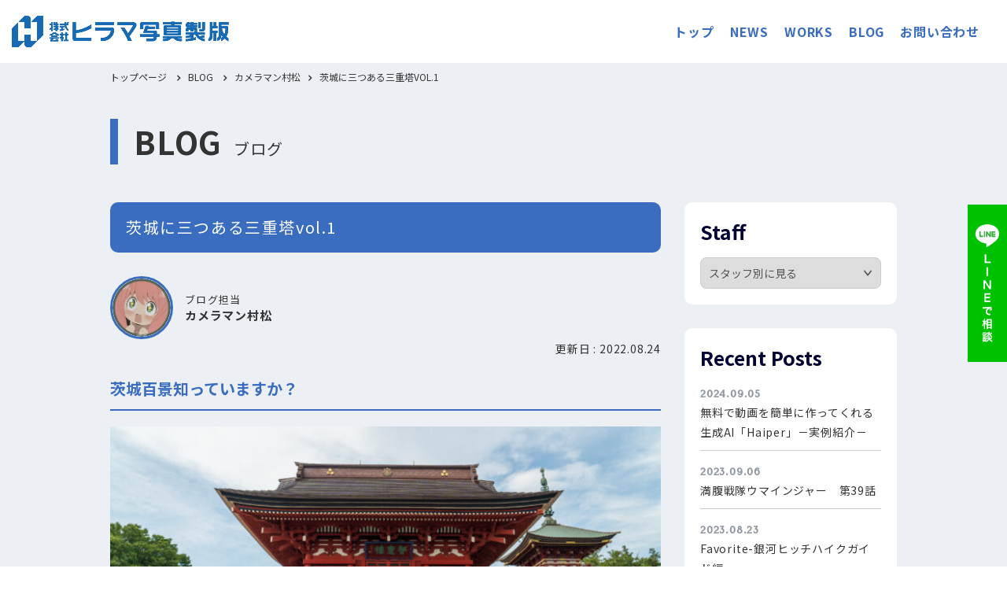

--- FILE ---
content_type: text/html; charset=UTF-8
request_url: https://www.hiramaseihan.co.jp/staffblog/2022/article-4198/
body_size: 9674
content:
<!DOCTYPE html>
<html dir="ltr" lang="ja" prefix="og: https://ogp.me/ns# fb: http://ogp.me/ns/fb#">
<head>
<meta charset="UTF-8">
<meta http-equiv="X-UA-Compatible" content="IE=edge">
<meta name="viewport" content="width=device-width, initial-scale=1, minimum-scale=1, maximum-scale=1, user-scalable=yes">
<link rel="stylesheet" href="https://www.hiramaseihan.co.jp/wordpress/wp-content/themes/site/style.css?1696205113" type="text/css" media="screen" />
<title>茨城に三つある三重塔vol.1 | 株式会社ヒラマ写真製版</title>

		<!-- All in One SEO 4.9.1 - aioseo.com -->
	<meta name="description" content="まさかこんなに巨大で綺麗だったとは。" />
	<meta name="robots" content="max-snippet:-1, max-image-preview:large, max-video-preview:-1" />
	<link rel="canonical" href="https://www.hiramaseihan.co.jp/staffblog/2022/article-4198/" />
	<meta name="generator" content="All in One SEO (AIOSEO) 4.9.1" />
		<meta property="og:locale" content="ja_JP" />
		<meta property="og:site_name" content="株式会社ヒラマ写真製版 | 茨城県土浦市の制作会社" />
		<meta property="og:type" content="article" />
		<meta property="og:title" content="茨城に三つある三重塔vol.1 | 株式会社ヒラマ写真製版" />
		<meta property="og:description" content="まさかこんなに巨大で綺麗だったとは。" />
		<meta property="og:url" content="https://www.hiramaseihan.co.jp/staffblog/2022/article-4198/" />
		<meta property="fb:app_id" content="303949958284171" />
		<meta property="og:image" content="https://www.hiramaseihan.co.jp/wordpress/wp-content/themes/site/images/2022/08/7IV2766-scaled.jpg" />
		<meta property="og:image:secure_url" content="https://www.hiramaseihan.co.jp/wordpress/wp-content/themes/site/images/2022/08/7IV2766-scaled.jpg" />
		<meta property="og:image:width" content="2560" />
		<meta property="og:image:height" content="1707" />
		<meta property="article:published_time" content="2022-08-23T23:53:17+00:00" />
		<meta property="article:modified_time" content="2022-09-22T00:49:44+00:00" />
		<meta property="article:publisher" content="https://www.facebook.com/hiramaseihan/" />
		<script type="application/ld+json" class="aioseo-schema">
			{"@context":"https:\/\/schema.org","@graph":[{"@type":"BreadcrumbList","@id":"https:\/\/www.hiramaseihan.co.jp\/staffblog\/2022\/article-4198\/#breadcrumblist","itemListElement":[{"@type":"ListItem","@id":"https:\/\/www.hiramaseihan.co.jp#listItem","position":1,"name":"\u30db\u30fc\u30e0","item":"https:\/\/www.hiramaseihan.co.jp","nextItem":{"@type":"ListItem","@id":"https:\/\/www.hiramaseihan.co.jp\/staffblog\/#listItem","name":"BLOG"}},{"@type":"ListItem","@id":"https:\/\/www.hiramaseihan.co.jp\/staffblog\/#listItem","position":2,"name":"BLOG","item":"https:\/\/www.hiramaseihan.co.jp\/staffblog\/","nextItem":{"@type":"ListItem","@id":"https:\/\/www.hiramaseihan.co.jp\/staffblog\/type\/muramatsu\/#listItem","name":"\u30ab\u30e1\u30e9\u30de\u30f3\u6751\u677e"},"previousItem":{"@type":"ListItem","@id":"https:\/\/www.hiramaseihan.co.jp#listItem","name":"\u30db\u30fc\u30e0"}},{"@type":"ListItem","@id":"https:\/\/www.hiramaseihan.co.jp\/staffblog\/type\/muramatsu\/#listItem","position":3,"name":"\u30ab\u30e1\u30e9\u30de\u30f3\u6751\u677e","item":"https:\/\/www.hiramaseihan.co.jp\/staffblog\/type\/muramatsu\/","nextItem":{"@type":"ListItem","@id":"https:\/\/www.hiramaseihan.co.jp\/staffblog\/2022\/article-4198\/#listItem","name":"\u8328\u57ce\u306b\u4e09\u3064\u3042\u308b\u4e09\u91cd\u5854vol.1"},"previousItem":{"@type":"ListItem","@id":"https:\/\/www.hiramaseihan.co.jp\/staffblog\/#listItem","name":"BLOG"}},{"@type":"ListItem","@id":"https:\/\/www.hiramaseihan.co.jp\/staffblog\/2022\/article-4198\/#listItem","position":4,"name":"\u8328\u57ce\u306b\u4e09\u3064\u3042\u308b\u4e09\u91cd\u5854vol.1","previousItem":{"@type":"ListItem","@id":"https:\/\/www.hiramaseihan.co.jp\/staffblog\/type\/muramatsu\/#listItem","name":"\u30ab\u30e1\u30e9\u30de\u30f3\u6751\u677e"}}]},{"@type":"Organization","@id":"https:\/\/www.hiramaseihan.co.jp\/#organization","name":"\u682a\u5f0f\u4f1a\u793e\u30d2\u30e9\u30de\u5199\u771f\u88fd\u7248","description":"\u8328\u57ce\u770c\u571f\u6d66\u5e02\u306e\u5236\u4f5c\u4f1a\u793e","url":"https:\/\/www.hiramaseihan.co.jp\/","telephone":"+81298237304","logo":{"@type":"ImageObject","url":"https:\/\/www.hiramaseihan.co.jp\/wordpress\/wp-content\/themes\/site\/images\/icon.png","@id":"https:\/\/www.hiramaseihan.co.jp\/staffblog\/2022\/article-4198\/#organizationLogo","width":512,"height":512},"image":{"@id":"https:\/\/www.hiramaseihan.co.jp\/staffblog\/2022\/article-4198\/#organizationLogo"}},{"@type":"WebPage","@id":"https:\/\/www.hiramaseihan.co.jp\/staffblog\/2022\/article-4198\/#webpage","url":"https:\/\/www.hiramaseihan.co.jp\/staffblog\/2022\/article-4198\/","name":"\u8328\u57ce\u306b\u4e09\u3064\u3042\u308b\u4e09\u91cd\u5854vol.1 | \u682a\u5f0f\u4f1a\u793e\u30d2\u30e9\u30de\u5199\u771f\u88fd\u7248","description":"\u307e\u3055\u304b\u3053\u3093\u306a\u306b\u5de8\u5927\u3067\u7dba\u9e97\u3060\u3063\u305f\u3068\u306f\u3002","inLanguage":"ja","isPartOf":{"@id":"https:\/\/www.hiramaseihan.co.jp\/#website"},"breadcrumb":{"@id":"https:\/\/www.hiramaseihan.co.jp\/staffblog\/2022\/article-4198\/#breadcrumblist"},"datePublished":"2022-08-24T08:53:17+09:00","dateModified":"2022-09-22T09:49:44+09:00"},{"@type":"WebSite","@id":"https:\/\/www.hiramaseihan.co.jp\/#website","url":"https:\/\/www.hiramaseihan.co.jp\/","name":"\u682a\u5f0f\u4f1a\u793e\u30d2\u30e9\u30de\u5199\u771f\u88fd\u7248","description":"\u8328\u57ce\u770c\u571f\u6d66\u5e02\u306e\u5236\u4f5c\u4f1a\u793e","inLanguage":"ja","publisher":{"@id":"https:\/\/www.hiramaseihan.co.jp\/#organization"}}]}
		</script>
		<!-- All in One SEO -->

<link rel='dns-prefetch' href='//www.googletagmanager.com' />
		<!-- This site uses the Google Analytics by MonsterInsights plugin v9.10.0 - Using Analytics tracking - https://www.monsterinsights.com/ -->
		<!-- Note: MonsterInsights is not currently configured on this site. The site owner needs to authenticate with Google Analytics in the MonsterInsights settings panel. -->
					<!-- No tracking code set -->
				<!-- / Google Analytics by MonsterInsights -->
		<link rel="stylesheet" href="https://www.hiramaseihan.co.jp/wordpress/wp-content/plugins/all-in-one-seo-pack/dist/Lite/assets/css/table-of-contents/global.e90f6d47.css" type="text/css">
<link rel="stylesheet" href="https://www.hiramaseihan.co.jp/wordpress/wp-content/themes/site/css/cp.css" type="text/css">
<link rel="stylesheet" href="https://www.hiramaseihan.co.jp/wordpress/wp-content/themes/site/css/side.css" type="text/css">
<script type='text/javascript' src='//ajax.googleapis.com/ajax/libs/jquery/2.1.4/jquery.js' id='jquery-js'></script>
<script type='text/javascript' src='https://www.hiramaseihan.co.jp/wordpress/wp-content/themes/site/js/jquery.meanmenu.min.js' id='jquery.meanmenu.min-js'></script>
<script type='text/javascript' src='https://www.hiramaseihan.co.jp/wordpress/wp-content/themes/site/js/set-menu.js' id='set-menu-js'></script>
<meta name="generator" content="Site Kit by Google 1.166.0" />
<!-- Site Kit が追加した Google AdSense メタタグ -->
<meta name="google-adsense-platform-account" content="ca-host-pub-2644536267352236">
<meta name="google-adsense-platform-domain" content="sitekit.withgoogle.com">
<!-- Site Kit が追加した End Google AdSense メタタグ -->
<style type="text/css">
.no-js .native-lazyload-js-fallback {
	display: none;
}
</style>
		<style type="text/css">.grecaptcha-badge{margin:30px 0 0 auto;}</style><link rel="icon" href="https://www.hiramaseihan.co.jp/wordpress/wp-content/themes/site/images/cropped-icon-32x32.png" sizes="32x32" />
<link rel="icon" href="https://www.hiramaseihan.co.jp/wordpress/wp-content/themes/site/images/cropped-icon-192x192.png" sizes="192x192" />
<link rel="apple-touch-icon" href="https://www.hiramaseihan.co.jp/wordpress/wp-content/themes/site/images/cropped-icon-180x180.png" />
<meta name="msapplication-TileImage" content="https://www.hiramaseihan.co.jp/wordpress/wp-content/themes/site/images/cropped-icon-270x270.png" />

<!-- BEGIN GAINWP v5.4.6 Universal Analytics - https://intelligencewp.com/google-analytics-in-wordpress/ -->
<script>
(function(i,s,o,g,r,a,m){i['GoogleAnalyticsObject']=r;i[r]=i[r]||function(){
	(i[r].q=i[r].q||[]).push(arguments)},i[r].l=1*new Date();a=s.createElement(o),
	m=s.getElementsByTagName(o)[0];a.async=1;a.src=g;m.parentNode.insertBefore(a,m)
})(window,document,'script','https://www.google-analytics.com/analytics.js','ga');
  ga('create', 'UA-169755209-1', 'auto');
  ga('send', 'pageview');
</script>
<!-- END GAINWP Universal Analytics -->

<!-- START - Open Graph and Twitter Card Tags 3.3.7 -->
 <!-- Facebook Open Graph -->
  <meta property="og:locale" content="ja_JP"/>
  <meta property="og:site_name" content="株式会社ヒラマ写真製版"/>
  <meta property="og:title" content="茨城に三つある三重塔vol.1"/>
  <meta property="og:url" content="https://www.hiramaseihan.co.jp/staffblog/2022/article-4198/"/>
  <meta property="og:type" content="article"/>
  <meta property="og:description" content="まさかこんなに巨大で綺麗だったとは。"/>
  <meta property="og:image" content="https://www.hiramaseihan.co.jp/wordpress/wp-content/themes/site/images/2022/08/7IV2766-scaled.jpg"/>
  <meta property="og:image:url" content="https://www.hiramaseihan.co.jp/wordpress/wp-content/themes/site/images/2022/08/7IV2766-scaled.jpg"/>
  <meta property="og:image:secure_url" content="https://www.hiramaseihan.co.jp/wordpress/wp-content/themes/site/images/2022/08/7IV2766-scaled.jpg"/>
  <meta property="og:image:width" content="2560"/>
  <meta property="og:image:height" content="1707"/>
  <meta property="article:publisher" content="https://www.facebook.com/hiramaseihan"/>
  <meta property="fb:app_id" content="303949958284171"/>
 <!-- Google+ / Schema.org -->
 <!-- Twitter Cards -->
  <meta name="twitter:title" content="茨城に三つある三重塔vol.1"/>
  <meta name="twitter:url" content="https://www.hiramaseihan.co.jp/staffblog/2022/article-4198/"/>
  <meta name="twitter:description" content="まさかこんなに巨大で綺麗だったとは。"/>
  <meta name="twitter:image" content="https://www.hiramaseihan.co.jp/wordpress/wp-content/themes/site/images/2022/08/7IV2766-scaled.jpg"/>
  <meta name="twitter:card" content="summary_large_image"/>
 <!-- SEO -->
 <!-- Misc. tags -->
 <!-- is_singular -->
<!-- END - Open Graph and Twitter Card Tags 3.3.7 -->
	
<link rel="alternate" hreflang="ja" href="https://www.hiramaseihan.co.jp/staffblog/2022/article-4198/">
</head>
<body class="custom mono staffblog" id="top">
<div id="contact-button">
<a href="https://lin.ee/q0C8stt" target="_blank" rel="noopener noreferrer">
<picture>
<source media="(min-width:641px)" srcset="https://www.hiramaseihan.co.jp/wordpress/wp-content/themes/site/images/line_pc.png">
<source media="(max-width:640px)" srcset="https://www.hiramaseihan.co.jp/wordpress/wp-content/themes/site/images/line_sp.png">
<img src="https://www.hiramaseihan.co.jp/wordpress/wp-content/themes/site/images/line_pc.png" alt="LINEで相談">
</picture>
</a>
</div>
<header class="slideIn">
<h1><a href="https://www.hiramaseihan.co.jp/"><img src="https://www.hiramaseihan.co.jp/wordpress/wp-content/themes/site/images/site-logo.png" alt="サイトロゴ"></a></h1>
<nav class="globalNavigation drawer">
<div class="navWrap">

<ul><li class="current-page-ancestor"><a href="https://www.hiramaseihan.co.jp/">トップ</a></li>
<li class="current-page-ancestor"><a href="https://www.hiramaseihan.co.jp/news/">NEWS</a></li>
<li class="current-page-ancestor"><a href="https://www.hiramaseihan.co.jp/works/">WORKS</a></li>
<li class="current-page-ancestor"><a href="https://www.hiramaseihan.co.jp/staffblog/">BLOG</a></li>
<li class="current-page-ancestor"><a href="https://www.hiramaseihan.co.jp/contact/">お問い合わせ</a></li>
</ul></div>
</nav>
<div class="drbtn">
<span class="hambarg"></span>
<span class="hambarg"></span>
<span class="hambarg"></span>
<span class="hambarg-ttl">メニュー</span>
</div>
</header>

<div class="content-wrapper">
<div id="container">

<!--breadcrumb/-->
<div id="breadcrumb" class="FadeIn" itemscope itemtype="http://schema.org/BreadcrumbList">
<ol>
<!-- Breadcrumb NavXT 7.2.0 -->
<li class="home"><span property="itemListElement" typeof="ListItem">
<a property="item" typeof="WebPage" title="Go to 株式会社ヒラマ写真製版" href="https://www.hiramaseihan.co.jp" class="home" >
<span property="name">トップページ</span>
</a>
<meta property="position" content="1">
</span></li>
<li class="archive post-staffblog-archive"><span itemprop="itemListElement" itemscope itemtype="http://schema.org/ListItem">
<a itemprop="item" title="BLOG" href="https://www.hiramaseihan.co.jp/staffblog/" class="archive post-staffblog-archive" >
<span itemprop="name">BLOG</span>
</a>
<meta itemprop="position" content="2">
</span></li>
<li class="taxonomy staffblog_cat"><span property="itemListElement" typeof="ListItem"><a property="item" typeof="WebPage" title="Go to the カメラマン村松 スタッフ archives." href="https://www.hiramaseihan.co.jp/staffblog/type/muramatsu/" class="taxonomy staffblog_cat" ><span property="name">カメラマン村松</span></a><meta property="position" content="3"></span></li>
<li class="post post-staffblog current-item"><span itemprop="itemListElement" itemscope itemtype="http://schema.org/ListItem">
<a itemprop="item" title="茨城に三つある三重塔vol.1" href="https://www.hiramaseihan.co.jp/staffblog/2022/article-4198/" class="post post-staffblog current-item" aria-current="page">
<span itemprop="name">茨城に三つある三重塔vol.1</span>
</a>
<meta itemprop="position" content="4">
</span></li>
</ol>
</div>
<!--/breadcrumb-->
<!--pagettl/-->
<div id="pagettl">
<h2><span class="largeTxt">BLOG</span><i>ブログ</i></h2>


</div>
<!--/pagettl-->
<!--main/-->
<div class="main_wrapper">
<div id="main" class="detail">
<h3 class="ttb">茨城に三つある三重塔vol.1</h3>
<div class="staff-area">
<div class="photo">
<a href="https://www.hiramaseihan.co.jp/staffblog/type/muramatsu/
">
<img src="https://www.hiramaseihan.co.jp/wordpress/wp-content/themes/site/images/2022/10/IMG_5103.jpg" alt="カメラマン村松"></a>
</div>
<div class="text">
<p>
<span>ブログ担当</span>
カメラマン村松
</p>
</div>
</div>

<div class="date">更新日 : 2022.08.24</div>

<!--loop/-->
<div class="block layout03">
<h4>茨城百景知っていますか？</h4>
<figure><img src="https://www.hiramaseihan.co.jp/wordpress/wp-content/themes/site/images/2022/08/7IV2766-680x390.jpg" alt="イメージ"/></figure>
<p>こんにちは、カメラマン村松です。<br />
皆さん茨城百景って知っていますか？<br />
時々耳にするなとは思っていましたが、どんな所があるかは知りませんでした。<br />
茨城百景（いばらきひゃっけい）とは、茨城県観光審議会が選定した100の景勝地。wikipediaより<br />
景色を始め、神社仏閣などいろいろあります。<br />
その茨城百景の中で、今回参拝させてもらったのが、つくばみらい市にある「板橋不動尊」です。<br />
関東三大不動尊の一つという事でなんかすごいお寺が身近にあったんだなと知りました。<br />
求子安産、子どもの成長安全に特に霊験あらたかと信仰され、安産祈願のお守りは有名だそうです。<br />
でも、行ってみようかと思った理由は、そこではないのです。<br />
そう！写真の右側に写っていますが、三重塔があるという事でこれは映えるなと思い足を運びました。<br />
茨城県内で三重塔は三か所あるそうですよ。<br />
 vol.1と題して、今回は一番近くの「板橋不動尊」を紹介します。</p>
</div>






<div class="block basic04">
<figure><img src="https://www.hiramaseihan.co.jp/wordpress/wp-content/themes/site/images/2022/08/7IV2783-680x390.jpg" alt="イメージ"/></figure>
</div>




<div class="block layout01">
<p>お寺に入ってまずは、この大きな建造物、茨城県指定有形文化財「楼門」があります。<br />
とにかくこの大きさと、朱一色の門構えは迫力があります。<br />
よく見ると色とりどりの彫り物があり、左右には不動明王でしょうか？迫力満点の像が門を守っているかのように構えています。<br />
こちらの立派な楼門をくぐって中に入っていきます。<br />
<br />
</p>
</div>






<div class="block basic04">
<figure><img src="https://www.hiramaseihan.co.jp/wordpress/wp-content/themes/site/images/2022/08/7IV2742-680x390.jpg" alt="イメージ"/></figure>
</div>




<div class="block layout01">
<p>楼門を抜けて最初目につくのは、やはり茨城県指定有形文化財「大本堂」でしょう。<br />
こんなに古い木造建築で、この大きさのものが茨城県にあると思っていませんでした。<br />
長野県の善光寺行ったことありますか？あそこのお寺はびっくりするぐらい大きいですが、迫力で言ったらこちらの「板橋不動尊」も負けていないと思います。<br />
<br />
板橋不動尊には有形文化財だけではなく、国指定重要文化財「本尊不動明王と両童子」があります。<br />
この後ご紹介する、三重塔も有形文化財で、貴重な文化財がたくさんあるのも、この不動尊のすごい所ではないでしょうか。</p>
</div>






<div class="block basic04">
<figure><img src="https://www.hiramaseihan.co.jp/wordpress/wp-content/themes/site/images/2022/08/7IV2755-680x390.jpg" alt="イメージ"/></figure>
</div>





<div class="block basic04">
<figure><img src="https://www.hiramaseihan.co.jp/wordpress/wp-content/themes/site/images/2022/08/7IV2760-680x390.jpg" alt="イメージ"/></figure>
</div>




<div class="block layout01">
<p>最後に、茨城県指定有形文化財「三重塔」があります。<br />
楼門と同じく朱色で、金とのコントラストがとても美しい三重塔です。<br />
たくさんの色遣いと細かな彫り物が装飾され、豪華と言っていいのかわかりませんが、見入ってしまう三重塔です。<br />
塔の周りには龍の彫り物が取り囲んでいます。<br />
神社仏閣と言えば立派な彫り物なので、じっくりみて楽しみ、時代を感じることができます。<br />
どの建物もそうですが、木造でこれだけ大きな建物が、地震に耐えられているのが、ものすごい技術だなと思います。<br />
たまにTVでもやっていますが、力を逃がす構造になっているんでしょうね。<br />
<br />
神社仏閣が好きな僕としては、このお寺を見逃していたのが悔しいです。<br />
本当こんな身近なところにあったとは。<br />
まだまだ知らない神社仏閣を探索したいと思います。<br />
<br />
県内の三重塔は残り、「薬王院」と「小山寺」にあります。<br />
次回はどちらに行こうかなと考え中ですが、三重塔の制覇を一緒に楽しみましょう。<br />
<br />
板橋不動尊の動画は<a href="https://youtu.be/R3DlH-sG4q4">https://youtu.be/R3DlH-sG4q4</a><br />
</p>
</div>





<!--/loop-->
<div class="next"><a href="https://www.hiramaseihan.co.jp/staffblog/">記事の一覧に戻る</a></div>

</div>
<!--/main-->
<div id="side">
<div class="pulldown">
<h3>Staff</h3>
<select name="select" onChange="location.href=value;"><option>スタッフ別に見る</option><option value="https://www.hiramaseihan.co.jp/staffblog/type/ishikawa/">石川社長</option><option value="https://www.hiramaseihan.co.jp/staffblog/type/watanabe/">ドローンパイロット渡辺</option><option value="https://www.hiramaseihan.co.jp/staffblog/type/garayev/">ガラエフ</option><option value="https://www.hiramaseihan.co.jp/staffblog/type/nakamura/">ナカム</option><option value="https://www.hiramaseihan.co.jp/staffblog/type/yoshihara/">デザイナー吉原</option><option value="https://www.hiramaseihan.co.jp/staffblog/type/kan/">webディレクターK</option><option value="https://www.hiramaseihan.co.jp/staffblog/type/akatsuka/">広報担当A</option><option value="https://www.hiramaseihan.co.jp/staffblog/type/mukai/">あずきジー向井</option><option value="https://www.hiramaseihan.co.jp/staffblog/type/nakanoya/">ただのなかのや</option><option value="https://www.hiramaseihan.co.jp/staffblog/type/suzuki/">ぐるまんでぃーずスズキ</option><option value="https://www.hiramaseihan.co.jp/staffblog/type/ito/">伊東</option><option value="https://www.hiramaseihan.co.jp/staffblog/type/sakai/">受付の酒井</option><option value="https://www.hiramaseihan.co.jp/staffblog/type/sugiuchi/">営業マン 杉内</option><option value="https://www.hiramaseihan.co.jp/staffblog/type/takatani/">マイスター★高谷</option><option value="https://www.hiramaseihan.co.jp/staffblog/type/muramatsu/">カメラマン村松</option></select></div>
<div class="box">
<div class="blogList">
<h3>Recent posts</h3>
<ul>
<li>
<time datetime="2024-9-5" class="DateTime">2024.09.05</time>
<span><a href="https://www.hiramaseihan.co.jp/staffblog/2024/article-6083/">無料で動画を簡単に作ってくれる生成AI「Haiper」－実例紹介－</a>
</span>
</li>
<li>
<time datetime="2023-9-6" class="DateTime">2023.09.06</time>
<span><a href="https://www.hiramaseihan.co.jp/staffblog/2023/article-5854/">満腹戦隊ウマインジャー　第39話</a>
</span>
</li>
<li>
<time datetime="2023-8-23" class="DateTime">2023.08.23</time>
<span><a href="https://www.hiramaseihan.co.jp/staffblog/2023/article-5840/">Favorite-銀河ヒッチハイクガイド編-</a>
</span>
</li>
<li>
<time datetime="2023-8-3" class="DateTime">2023.08.03</time>
<span><a href="https://www.hiramaseihan.co.jp/staffblog/2023/article-5825/">五条院凌さま So Fabulous Summer Concert 2023</a>
</span>
</li>
<li>
<time datetime="2023-7-28" class="DateTime">2023.07.28</time>
<span><a href="https://www.hiramaseihan.co.jp/staffblog/2023/article-5821/">満腹戦隊ウマインジャー　第38話</a>
</span>
</li>
<li>
<time datetime="2023-6-19" class="DateTime">2023.06.19</time>
<span><a href="https://www.hiramaseihan.co.jp/staffblog/2023/article-5805/">#営業マン の休日（33）</a>
</span>
</li>
<li>
<time datetime="2023-6-15" class="DateTime">2023.06.15</time>
<span><a href="https://www.hiramaseihan.co.jp/staffblog/2023/article-5789/">ヒメツチハンミョウ編</a>
</span>
</li>
<li>
<time datetime="2023-6-12" class="DateTime">2023.06.12</time>
<span><a href="https://www.hiramaseihan.co.jp/staffblog/2023/article-5714/">あずきジーが行く…「これぞ大衆食堂・２」</a>
</span>
</li>
</ul>
</div>
</div>
<div class="pulldown">
<h3>Archives</h3>
<select name="archive-dropdown" onChange='document.location.href=this.options[this.selectedIndex].value;'>
<option value="">月を選択</option>
	<option value='https://www.hiramaseihan.co.jp/staffblog/date/2024/09/'> 2024年9月 &nbsp;(1)</option>
	<option value='https://www.hiramaseihan.co.jp/staffblog/date/2023/09/'> 2023年9月 &nbsp;(1)</option>
	<option value='https://www.hiramaseihan.co.jp/staffblog/date/2023/08/'> 2023年8月 &nbsp;(2)</option>
	<option value='https://www.hiramaseihan.co.jp/staffblog/date/2023/07/'> 2023年7月 &nbsp;(1)</option>
	<option value='https://www.hiramaseihan.co.jp/staffblog/date/2023/06/'> 2023年6月 &nbsp;(6)</option>
	<option value='https://www.hiramaseihan.co.jp/staffblog/date/2023/05/'> 2023年5月 &nbsp;(7)</option>
	<option value='https://www.hiramaseihan.co.jp/staffblog/date/2023/04/'> 2023年4月 &nbsp;(3)</option>
	<option value='https://www.hiramaseihan.co.jp/staffblog/date/2023/03/'> 2023年3月 &nbsp;(1)</option>
	<option value='https://www.hiramaseihan.co.jp/staffblog/date/2023/02/'> 2023年2月 &nbsp;(5)</option>
	<option value='https://www.hiramaseihan.co.jp/staffblog/date/2023/01/'> 2023年1月 &nbsp;(15)</option>
	<option value='https://www.hiramaseihan.co.jp/staffblog/date/2022/12/'> 2022年12月 &nbsp;(15)</option>
	<option value='https://www.hiramaseihan.co.jp/staffblog/date/2022/11/'> 2022年11月 &nbsp;(16)</option>
	<option value='https://www.hiramaseihan.co.jp/staffblog/date/2022/10/'> 2022年10月 &nbsp;(20)</option>
	<option value='https://www.hiramaseihan.co.jp/staffblog/date/2022/09/'> 2022年9月 &nbsp;(20)</option>
	<option value='https://www.hiramaseihan.co.jp/staffblog/date/2022/08/'> 2022年8月 &nbsp;(18)</option>
	<option value='https://www.hiramaseihan.co.jp/staffblog/date/2022/07/'> 2022年7月 &nbsp;(19)</option>
	<option value='https://www.hiramaseihan.co.jp/staffblog/date/2022/06/'> 2022年6月 &nbsp;(23)</option>
	<option value='https://www.hiramaseihan.co.jp/staffblog/date/2022/05/'> 2022年5月 &nbsp;(23)</option>
	<option value='https://www.hiramaseihan.co.jp/staffblog/date/2022/04/'> 2022年4月 &nbsp;(21)</option>
	<option value='https://www.hiramaseihan.co.jp/staffblog/date/2022/03/'> 2022年3月 &nbsp;(24)</option>
	<option value='https://www.hiramaseihan.co.jp/staffblog/date/2022/02/'> 2022年2月 &nbsp;(18)</option>
	<option value='https://www.hiramaseihan.co.jp/staffblog/date/2022/01/'> 2022年1月 &nbsp;(18)</option>
	<option value='https://www.hiramaseihan.co.jp/staffblog/date/2021/12/'> 2021年12月 &nbsp;(21)</option>
	<option value='https://www.hiramaseihan.co.jp/staffblog/date/2021/11/'> 2021年11月 &nbsp;(21)</option>
	<option value='https://www.hiramaseihan.co.jp/staffblog/date/2021/10/'> 2021年10月 &nbsp;(22)</option>
	<option value='https://www.hiramaseihan.co.jp/staffblog/date/2021/09/'> 2021年9月 &nbsp;(20)</option>
	<option value='https://www.hiramaseihan.co.jp/staffblog/date/2021/08/'> 2021年8月 &nbsp;(19)</option>
	<option value='https://www.hiramaseihan.co.jp/staffblog/date/2021/07/'> 2021年7月 &nbsp;(20)</option>
	<option value='https://www.hiramaseihan.co.jp/staffblog/date/2021/06/'> 2021年6月 &nbsp;(7)</option>
</select>
</div>
</div><!--/side--></div>
<!--/main or wrapper-->

<!--lastpart/-->
<div class="lastpart">
<div class="wrapper">
<div class="inner u-fade-type-in js-scroll-trigger">
<div class="ttlArea">
<h2 class="blockttl">
<span class="en">Contact</span>
<span class="jp">コンタクト</span>
</h2>
</div>
<div class="next"><a href="https://www.hiramaseihan.co.jp/contact">お気軽にお問い合わせください</a></div>
</div>
<div class="bluebase02"></div>
</div>
</div>
<!--/lastpart-->
</div>
<!--/container-->

<footer>
<!--inner/-->
<div class="inner">
<!--overPart/-->
<div class="overPart">
<div id="sns">
<div class="sns_button facebook">
<a target="_blank" rel="noopener noreferrer" href="https://www.facebook.com/hiramaseihan/" title="Facebook"><i class="fa fa-facebook-official"></i></a>
</div>
<div class="sns_button twitter">
<a target="_blank" rel="noopener noreferrer" href="https://twitter.com/hiramaseihan2" title="twitter"><i class="fa fa-twitter"></i></a>
</div>
<div class="sns_button tube">
<a target="_blank" rel="noopener noreferrer" href="https://www.youtube.com/channel/UC7hxO3VInDqxxfHIHkcXRKg/featured" title="youtube"><i class="fa fa-youtube-square"></i></a>
</div>
<div class="sns_button instagram">
<a target="_blank" rel="noopener noreferrer" href="https://www.instagram.com/hirama_prepress_inc" title="instagram"><i class="fa fa-instagram"></i></a>
</div>
</div>
</div>
<!--/overPart-->
<!--underPart/-->
<div class="underPart">
<div class="box companydate">
<div class="logo"><img src="https://www.hiramaseihan.co.jp/wordpress/wp-content/themes/site/images/footer-logo.png" alt="ヒラマ写真製版ロゴ"></div>
<address>
<p>〒300-0832<br>
茨城県土浦市桜ケ丘町9-19<br>
TEL：<span x-ms-format-detection="none">029-823-7304</span><br>
FAX：029-823-9935</p>
</address>
</div>
<div class="flex">
<div class="box">
<ul class="largeList">
<li><span><a href="https://www.hiramaseihan.co.jp/printing">総合印刷</a></span>
<span class='accordionBtn'></span>
<ul class="smallList">
<li><span><a href="https://www.hiramaseihan.co.jp/printing/equipment">設備一覧</a></span></li>
<li><span><a href="https://www.hiramaseihan.co.jp/printing/advertisement">一般印刷関連</a></span></li>
<li><span><a href="https://www.hiramaseihan.co.jp/printing/ooh">屋外広告</a></span></li>
<li><span><a href="https://www.hiramaseihan.co.jp/printing/novelty">パッケージ・ノベルティー</a></span></li>
</ul>
</li>
</ul>
</div>
<div class="box">
<ul class="largeList">
<li><span><a href="https://www.hiramaseihan.co.jp/digital">デジタルコンテンツ</a></span>
<span class='accordionBtn'></span>
<ul class="smallList">
<li><span><a href="https://www.hiramaseihan.co.jp/digital/web">WEBサイト制作</a></span></li>
<li><span><a href="https://www.hiramaseihan.co.jp/digital/ec">ECサイト運営</a></span></li>
<li><span><a href="https://www.hiramaseihan.co.jp/digital/movie">動画制作（AR・VR）</a></span></li>
<li><span><a href="https://www.hiramaseihan.co.jp/digital/photography">撮影・ドローン空撮</a></span></li>
</ul>
</li>
</ul>
</div>
<div class="box">
<ul class="largeList">
<li><span><a href="https://www.hiramaseihan.co.jp/consulting">ITコンサルティング</a></span>
<span class='accordionBtn'></span>
<ul class="smallList">
<li><span><a href="https://www.hiramaseihan.co.jp/consulting">G Suite</a></span></li>
<li><span><a href="https://www.hiramaseihan.co.jp/consulting">board</a></span></li>
<li><span><a href="https://www.hiramaseihan.co.jp/consulting">ジョブカン</a></span></li>
</ul>
</li>
</ul>
</div>
<div class="box">
<ul class="largeList">
<li><span><a href="https://www.hiramaseihan.co.jp/company">会社案内</a></span>
<span class='accordionBtn'></span>
<ul class="smallList">
<li><span><a href="https://www.hiramaseihan.co.jp/company/greeting">ご挨拶</a></span></li>
<li><span><a href="https://www.hiramaseihan.co.jp/company/profile">会社概要</a></span></li>
<li><span><a href="https://www.hiramaseihan.co.jp/company/history">沿革</a></span></li>
<li><span><a href="https://www.hiramaseihan.co.jp/company/access">アクセス</a></span></li>
</ul>
</li>
</ul>
</div>
</div>
</div>
<!--/underPart-->
</div>
<!--/innder-->
<p id="copyright">Since 2008 / Copyright Hirama Pre-press Inc.<br class="sp"> All Rights Reserved.</p>
</footer>
</div>
<!--/content-wrapper-->

<script type="text/javascript">
( function() {
	var nativeLazyloadInitialize = function() {
		var lazyElements, script;
		if ( 'loading' in HTMLImageElement.prototype ) {
			lazyElements = [].slice.call( document.querySelectorAll( '.native-lazyload-js-fallback' ) );
			lazyElements.forEach( function( element ) {
				if ( ! element.dataset.src ) {
					return;
				}
				element.src = element.dataset.src;
				delete element.dataset.src;
				if ( element.dataset.srcset ) {
					element.srcset = element.dataset.srcset;
					delete element.dataset.srcset;
				}
				if ( element.dataset.sizes ) {
					element.sizes = element.dataset.sizes;
					delete element.dataset.sizes;
				}
				element.classList.remove( 'native-lazyload-js-fallback' );
			} );
		} else if ( ! document.querySelector( 'script#native-lazyload-fallback' ) ) {
			script = document.createElement( 'script' );
			script.id = 'native-lazyload-fallback';
			script.type = 'text/javascript';
			script.src = 'https://www.hiramaseihan.co.jp/wordpress/wp-content/plugins/native-lazyload/assets/js/lazyload.js';
			script.defer = true;
			document.body.appendChild( script );
		}
	};
	if ( document.readyState === 'complete' || document.readyState === 'interactive' ) {
		nativeLazyloadInitialize();
	} else {
		window.addEventListener( 'DOMContentLoaded', nativeLazyloadInitialize );
	}
}() );
</script>
		<script type="module"  src='https://www.hiramaseihan.co.jp/wordpress/wp-content/plugins/all-in-one-seo-pack/dist/Lite/assets/table-of-contents.95d0dfce.js' id='aioseo/js/src/vue/standalone/blocks/table-of-contents/frontend.js-js'></script>
<script type='text/javascript' id='google-invisible-recaptcha-js-before'>
var renderInvisibleReCaptcha = function() {

    for (var i = 0; i < document.forms.length; ++i) {
        var form = document.forms[i];
        var holder = form.querySelector('.inv-recaptcha-holder');

        if (null === holder) continue;
		holder.innerHTML = '';

         (function(frm){
			var cf7SubmitElm = frm.querySelector('.wpcf7-submit');
            var holderId = grecaptcha.render(holder,{
                'sitekey': '6LcT7zMbAAAAAKAISG6bcGuWOSc5yGT_v0dxkfbJ', 'size': 'invisible', 'badge' : 'inline',
                'callback' : function (recaptchaToken) {
					if((null !== cf7SubmitElm) && (typeof jQuery != 'undefined')){jQuery(frm).submit();grecaptcha.reset(holderId);return;}
					 HTMLFormElement.prototype.submit.call(frm);
                },
                'expired-callback' : function(){grecaptcha.reset(holderId);}
            });

			if(null !== cf7SubmitElm && (typeof jQuery != 'undefined') ){
				jQuery(cf7SubmitElm).off('click').on('click', function(clickEvt){
					clickEvt.preventDefault();
					grecaptcha.execute(holderId);
				});
			}
			else
			{
				frm.onsubmit = function (evt){evt.preventDefault();grecaptcha.execute(holderId);};
			}


        })(form);
    }
};
</script>
<script type='text/javascript' async defer src='https://www.google.com/recaptcha/api.js?onload=renderInvisibleReCaptcha&#038;render=explicit&#038;hl=ja' id='google-invisible-recaptcha-js'></script>
<script type='text/javascript' src='https://www.hiramaseihan.co.jp/wordpress/wp-content/themes/site/js/site.js' id='site-js'></script>
<script type='text/javascript' src='https://www.hiramaseihan.co.jp/wordpress/wp-content/themes/site/js/object-fit.js' id='object-fit-js'></script>
<script type='text/javascript' src='https://www.hiramaseihan.co.jp/wordpress/wp-content/themes/site/js/picturefill.js' id='picturefill-js'></script>
<script type='text/javascript' src='https://www.hiramaseihan.co.jp/wordpress/wp-content/themes/site/js/set-movie.js' id='set-movie-js'></script>
</body>
</html>

--- FILE ---
content_type: text/css
request_url: https://www.hiramaseihan.co.jp/wordpress/wp-content/themes/site/style.css?1696205113
body_size: 344
content:
@charset "utf-8";
/*
Theme Name: Hirama inc
Theme URI: http://siteimage.biz/hirama/wp-content/themes/site
Author: Hirama inc
*/
/* CSS Document */
@import url("css/normalize.css");
@import url("css/common.css");
@import url("css/pc.css") screen and (min-width:769px);
@import url("css/tb.css") screen and (min-width:641px) and (max-width:768px) ;
@import url("css/sp.css") screen and (max-width:640px);
@import url("//maxcdn.bootstrapcdn.com/font-awesome/4.4.0/css/font-awesome.min.css");
@import url("//fonts.googleapis.com/css?family=Oswald:wght@400;500;600;700|Tenali+Ramakrishna|Roboto|Roboto+Condensed:400,700|Cuprum|Passion+One|Noto+Sans+JP:400,500,700,900&display=swap&subset=japanese");

@import url("//fonts.googleapis.com/css?family=Oswald:wght@400;500;600;700&display=swap");
@import url("//fonts.googleapis.com/css?family=Tenali+Ramakrishna&display=swap");
@import url("//fonts.googleapis.com/css?family=Roboto+Condensed:wght@400;700&display=swap");
@import url("//fonts.googleapis.com/css?family=Cuprum&display=swap");
@import url("//fonts.googleapis.com/css?family=Passion+One&display=swap");
@import url("//fonts.googleapis.com/css?family=Noto+Sans+JP:400,500,700,900&display=swap&subset=japanese");

--- FILE ---
content_type: text/css
request_url: https://www.hiramaseihan.co.jp/wordpress/wp-content/themes/site/css/common.css
body_size: 7930
content:

/* スタイルシート
　 作成者：K.Seki
-------------------------------------------------------------------------------------*/

@font-face {
	font-family: "YuGothic-M";
	font-weight: normal;
	 src: local("YuGothic-Medium"),
		  local("Yu Gothic Medium"),
		  local("YuGothic-Regular");
}

@font-face {
	font-family: "YuGothic-M";
	font-weight: bold;
	 src: local("YoGothic-Bold"),
		  local("Yu Gothic");
}

html {
	font-size: 62.5%;/* 16px x 0.625 = 10px(=1rem) */
}

body {
	font-size: 1.4rem;/* 14px */
}

@media only screen and (min-width: 641px)and (max-width: 768px){
body {
	font-size: 1.3rem;
}
}

@media only screen and (max-width: 640px){
body {
	font-size: 1.2rem;
}
}

@media screen and (-webkit-min-device-pixel-ratio:0) {
	::i-block-chrome, body {
		font-feature-settings: "pkna";
	}
}

body {
 margin: 0;
 padding: 0;
	/*font-family:'Noto Sans JP', "游ゴシック体", "Yu Gothic", "Hiragino Kaku Gothic Pro", "メイリオ", Meiryo, "ヒラギノ角ゴ Pro W3", "Hiragino Kaku Gothic Pro", Osaka, Verdana, "ＭＳ Ｐゴシック", "MS PGothic", sans-serif;
	*/
 font-family: "Noto Sans JP",Meiryo,"メイリオ","Hiragino Kaku Gothic ProN","ヒラギノ角ゴ ProN W3",Osaka,Verdana,sans-serif;
 line-height: 1.8;
	letter-spacing:0.8px;
	-webkit-text-size-adjust: none;
	color:#333;
	position:relative;
	overflow-x:hidden;
}

html, body, div, span, applet, object, iframe,
h1, h2, h3, h4, h5, h6, p, blockquote, pre,
a, abbr, acronym, address, big, cite, code,
del, dfn, em, img, ins, kbd, q, s, samp,
small, strike, strong, sub, sup, tt, var,
b, u, i, center,
dl, dt, dd, ol, ul, li,
fieldset, form, label, legend,
table, caption, tbody, tfoot, thead, tr, th, td,
article, aside, canvas, details, embed,
figure, figcaption, footer, header, hgroup,
menu, nav, output, ruby, section, summary,
time, mark, audio, video {
	margin: 0;
	padding: 0;
	border: 0;
	vertical-align: baseline;
}

h1,h2,h3,h4,h5,h6,p,dl,dt,dd,ol,ul,li,dl,dt,dd {
	font-weight:normal;
	list-style:none;
}

/* HTML5 display-role reset for older browsers */
article, aside, details, figcaption, figure,
footer, header, hgroup, menu, nav, section {
	display: block;
}

ol, ul {
	list-style: none;
}

figure {
	margin:0;
	padding:0;
}

blockquote, q {
	quotes: none;
}

blockquote:before, blockquote:after,
q:before, q:after {
	content: '';
	content: none;
}

table {
	border-collapse: collapse;
	border-spacing: 0;
}

*, *:before, *:after {
-webkit-box-sizing: border-box;
-moz-box-sizing: border-box;
-o-box-sizing: border-box;
-ms-box-sizing: border-box;
box-sizing: border-box;
}

img{
 max-width: 100%;
 height: auto;
 width /***/:auto;　
	margin: 0;
	padding: 0;
	vertical-align: bottom;
}

/*Chromeで画像がぼやける*/
header h1 img{
-webkit-backface-visibility: hidden;
}

.visibility img{
-webkit-backface-visibility: hidden;
}

/*************************************************************************************
**************************************************************************************

  link

**************************************************************************************
**************************************************************************************/

body a {
	color: #333;
	text-decoration: none;
	padding:0;
	margin:0;
	list-style:none;
	line-height:none;
}

body a:hover {color: #ddd;}

a:hover img{
opacity:0.8;
filter:alpha( opacity=80);
 -ms-filter: "alpha( opacity=80 )";
}

.boxlink a:hover img{
 opacity:1;
 filter: alpha(opacity=100);
 -ms-filter: "alpha( opacity=100 )";
}
		
.anchorlink {
 display: block;
 position: relative;
}

/* 固定ヘッダを考慮 */
@media only screen and (min-width: 1001px){
.anchorlink {
    top: -120px;
}
}

@media only screen and (min-width: 769px) and (max-width: 1000px){
.anchorlink {
    top: -120px;
}
}

@media only screen and (min-width: 641px) and (max-width: 768px){
.anchorlink {
    top: -120px;
}
}

@media only screen and (max-width: 640px){
.anchorlink {
    top: -120px;
}
}

/*************************************************************************************
**************************************************************************************

  Utility

**************************************************************************************
**************************************************************************************/

/* style */
.red {color: #C00;}

.blue {color: #3F6C99;}

.yellow {color: #DCB817;}

.gold {color: #877039;}

.small {font-size: 90%;}

.smalltxt {font-size: 90%;}

.largetxt {font-size: 120%;}

.bold {font-weight: bold;}

.must {color:#FF0000;}

.blueline {
display: inline-block;
background: linear-gradient(transparent 70%, #0080FF 70%);
}

.redline {
display: inline-block;
background: linear-gradient(transparent 70%, #F9B1B0 70%);
}

.pinkline {
display: inline-block;
background: linear-gradient(transparent 70%, #FEEEED 70%);
}

.yellowline {
display: inline-block;
background: linear-gradient(transparent 70%, #FFFEDB 70%);
}


/* padding・margin */
.pt5 { padding-top: 5px; }
.pt10 { padding-top: 10px; }
.pt15 { padding-top: 15px; }
.pt20 { padding-top: 20px; }
.pt25 { padding-top: 25px; }
.pt30 { padding-top: 30px; }
.pt35 { padding-top: 35px; }
.pt40 { padding-top: 40px; }
.pt45 { padding-top: 45px; }
.pt50 { padding-top: 50px; }

.pb5 { padding-bottom: 5px; }
.pb10 { padding-bottom: 10px; }
.pb15 { padding-bottom: 15px; }
.pb20 { padding-bottom: 20px; }
.pb25 { padding-bottom: 25px; }
.pb30 { padding-bottom: 30px; }
.pb35 { padding-bottom: 35px; }
.pb40 { padding-bottom: 40px; }
.pb45 { padding-bottom: 45px; }
.pb50 { padding-bottom: 50px; }

.pl5 { padding-left: 5px; }
.pl10 { padding-left: 10px; }
.pl15 { padding-left: 15px; }
.pl20 { padding-left: 20px; }
.pl25 { padding-left: 25px; }
.pl30 { padding-left: 30px; }
.pl35 { padding-left: 35px; }
.pl40 { padding-left: 40px; }
.pl45 { padding-left: 45px; }
.pl50 { padding-left: 50px; }

.pr5 { padding-right: 5px; }
.pr10 { padding-right: 10px; }
.pr15 { padding-right: 15px; }
.pr20 { padding-right: 20px; }
.pr25 { padding-right: 25px; }
.pr30 { padding-right: 30px; }
.pr35 { padding-right: 35px; }
.pr40 { padding-right: 40px; }
.pr45 { padding-right: 45px; }
.pr50 { padding-right: 50px; }

.mt5 { margin-top: 5px; }
.mt10 { margin-top: 10px; }
.mt15 { margin-top: 15px; }
.mt20 { margin-top: 20px; }
.mt25 { margin-top: 25px; }
.mt30 { margin-top: 30px; }
.mt35 { margin-top: 35px; }
.mt40 { margin-top: 40px; }
.mt45 { margin-top: 45px; }
.mt50 { margin-top: 50px; }

.mb5 { margin-bottom: 5px; }
.mb10 { margin-bottom: 10px; }
.mb15 { margin-bottom: 15px; }
.mb20 { margin-bottom: 20px; }
.mb25 { margin-bottom: 25px; }
.mb30 { margin-bottom: 30px; }
.mb35 { margin-bottom: 35px; }
.mb40 { margin-bottom: 40px; }
.mb45 { margin-bottom: 45px; }
.mb50 { margin-bottom: 50px; }

.ml5 { margin-left: 5px; }
.ml10 { margin-left: 10px; }
.ml15 { margin-left: 15px; }
.ml20 { margin-left: 20px; }
.ml25 { margin-left: 25px; }
.ml30 { margin-left: 30px; }
.ml35 { margin-left: 35px; }
.ml40 { margin-left: 40px; }
.ml45 { margin-left: 45px; }
.ml50 { margin-left: 50px; }

.mr5 { margin-right: 5px; }
.mr10 { margin-right: 10px; }
.mr15 { margin-right: 15px; }
.mr20 { margin-right: 20px; }
.mr25 { margin-right: 25px; }
.mr30 { margin-right: 30px; }
.mr35 { margin-right: 35px; }
.mr40 { margin-right: 40px; }
.mr45 { margin-right: 45px; }
.mr50 { margin-right: 50px; }

/* form */
.form80 { width: 80px; }
.form100 { width: 100px; }
.form200 { width: 200px; }
.form250 { width: 250px; }
.form300 { width: 300px; }
.form350 { width: 350px; }
.form400 { width: 400px; }
.form450 { width: 450px; }

/* border */
.border {
	padding: 9px;
	border: 1px solid #DDD;
	background-color: #FFF;
}

/*************************************************************************************
**************************************************************************************

  clearfix

**************************************************************************************
**************************************************************************************/

/* modern browsers */
.clearfix:before,
.clearfix:after {
  content: ".";   
  display: block;   
  height: 0;   
  overflow: hidden;
}
.clearfix:after {clear: both;}
.clearfix {zoom: 1;} /* IE < 8 */


/*************************************************************************************
**************************************************************************************

  table

**************************************************************************************
**************************************************************************************/
/*セルの隙間をリセット*/
table {
 border-collapse: collapse;
 border-spacing: 0;
 }


/*************************************************************************************
**************************************************************************************

  input

**************************************************************************************
**************************************************************************************/

/* submit, buttonのデザインをリセット*/
input[type="submit"],
input[type="button"] {
  border-radius: 0;
  -webkit-box-sizing: content-box;
  -webkit-appearance: button;
  appearance: button;
  border: none;
  box-sizing: border-box;
  cursor: pointer;
}
input[type="submit"]::-webkit-search-decoration,
input[type="button"]::-webkit-search-decoration {
  display: none;
}
input[type="submit"]::focus,
input[type="button"]::focus {
  outline-offset: -2px;
}

/*************************************************************************************
**************************************************************************************

        form

**************************************************************************************
**************************************************************************************/

select:focus,
textarea:focus,
input:focus {
}

@media only screen and (max-width: 768px){
select:focus,
textarea:focus,
input:focus {
    font-size: 1.6rem;
}
}

.wpcf7 input::placeholder{
}

.wpcf7 input[type="text"] ,
.wpcf7 input[name="your-tel"],
.wpcf7 input[name="your-company"],
.wpcf7 input[name="your-name"],
.wpcf7 input[name="your-email"],
.wpcf7 input[name="your-email_confirm"] ,
.wpcf7 input[type="your-zipcode"] ,
.wpcf7 input[type="adress-a"] ,
.wpcf7 input[type="adress-b"] ,
.wpcf7 input[type="adress-c"] ,
.wpcf7 input[type="adress-d"] {
 -webkit-appearance: none;
 border-radius: 0;
}

.wpcf7 input[type="text"],
.wpcf7 input[name="your-name"],
.wpcf7 input[name="your-company"],
.wpcf7 input[name="your-tel"],
.wpcf7 input[name="your-email"],
.wpcf7 input[name="your-email_confirm"] {
 width: 90%;
	padding:0 10px;
 height: 35px !important;
	border:#CCC solid 1px;
	color:#000;
}

.wpcf7 input[name="your-zipcode"] {
 width: 50%;
	padding:0 10px;
 height: 35px !important;
	border:#CCC solid 1px;
	color:#000;
}

span.addressField {
	display:block;
	width:90%;
}

.wpcf7 input[name="adress-a"],
.wpcf7 input[name="adress-b"],
.wpcf7 input[name="adress-c"],
.wpcf7 input[name="adress-d"] {
 width: 100%;
	padding:0 10px;
 height: 35px !important;
	border:#CCC solid 1px;
	color:#000;
}

.wpcf7-textarea,
.wpcf7-select,
.wpcf7-optgroup { 
 width: 90%;
	box-sizing:border-box;
	padding:0 10px;
	border:#CCC solid 1px;
	color:#000;
 -webkit-appearance: none;
 border-radius: 0;
}

.wpcf7-form-control wpcf7-radiowpcf7-list-item-label {
}

.wpcf7-list-item {
}

span.wpcf7-list-item { display: block; }

/* 承認のためのスタイル */
.beforeSend span.wpcf7-list-item{ display:inline-block;}


/* before */
.sent .formInner { display: none;}

/* after */
.complete-display{ display: none;}

.sent .complete-display{
 display: block;
	padding: 0 0 30px;
}

.wpcf7-response-output {
 margin:15px 0 0 0;
 padding: 0.2em 1em;
 display: none;
}

.wpcf7-response-output .wpcf7-display-none .wpcf7-mail-sent-ok{ display: none;}

span.wpcf7-list-item-label { margin: 0 0 0 5px;}

.wpcf7-not-valid-tip-no-ajax{
 width:100%;
 float:left;
 color: #FF0000;
 padding:7px 0 0 0;
}

.wpcf7-validation-errors{
 color: #FF0000;
 font-weight:700;
 font-size:110%;
 margin :20px auto;
 text-align:center;
}

/* エラーメッセージ */
.wpcf7 span.wpcf7-not-valid-tip {
	color: #8c0000;
	margin-top:5px;
	display:block;
	width:100%;
	font-size: 80%;
}

.agree span.wpcf7-not-valid-tip {
}

@media only screen and (min-width: 641px){
.agree span.wpcf7-not-valid-tip {
 float:left;
}
}

@media only screen and (max-width: 640px){
.beforeSend span.wpcf7-list-item {
 float:left;
}
}
	
.agree span.wpcf7-not-valid-tip {
 color: #8c0000;
 display: block;
 float: left;
 font-size: 80%;
 margin-top: 5px;
 width: 100%;
}


/* エラーの色 */
.contact #main input.wpcf7-not-valid { background: #FFBFBF; }
.contact #main textarea.wpcf7-not-valid { background: #FFBFBF; }
.wpcf7 .wpcf7-response-output {margin: 10px 0 0; padding: 8px 35px 8px 14px; text-shadow: 0 1px 0 rgba(255, 255, 255, 0.5); -webkit-border-radius: 4px; -moz-border-radius: 4px; border-radius: 4px; }
.wpcf7 .wpcf7-validation-errors {color: #B94A48; background-color: #F2DEDE; border: 1px solid #EED3D7;}
.wpcf7 .wpcf7-mail-sent-ok {color: #3A87AD; background-color: #D9EDF7; border: 1px solid #BCE8F1;}

/* submit */
.page #main input[type="submit"] {
width: 100%;
border: 2px solid #008ad2;
background-color:#008ad2;
display: inline-block;
text-align: center;
text-decoration: none;
color: #FFF;
}

.page #main input[type="submit"]:hover {
 border-color: #8DA1C1;
	background-color:#8DA1C1;
}

.page #main input[type="submit"][disabled],
.page #main input[type="submit"][disabled]:hover {
	background-color:#FFF;
 border-color: #DDD;
 color: #555;
 cursor: not-allowed;
}

@media only screen and (min-width: 769px){
.page #main input[type="submit"] {
 line-height: 55px;
 margin: 20px 0 0;
font-size:1.6rem;
}
}

@media only screen and (min-width: 641px) and (max-width: 768px){
.page #main input[type="submit"] {
 line-height: 50px;
 margin: 20px 0 0;
	font-size:1.3rem;
}
}

@media only screen and (max-width: 640px){
.page #main input[type="submit"] {
 line-height: 45px;
 margin: 15px 0 0;
	font-size:1.2rem;
}
}

.screen-reader-response {display: none;}

.wpcf7-response-output .wpcf7-mail-sent-ok {display: none;}

span.beforeSend {margin: 0 5px 0 0;}



/*************************************************************************************
**************************************************************************************

 ggmap

**************************************************************************************
**************************************************************************************/

.page #main .ggmap {
}
 
.page #main .ggmap iframe,
.page #main .ggmap object,
.page #main .ggmap embed {
}

@media only screen and (max-width: 1000px){
.page #main .ggmap {
	position: relative;
	padding-bottom: 56.25%;
	padding-top: 30px;
	height: 0;
	overflow: hidden;
	margin: 0 0;/* スクロールエリアをmarginで調節*/
}
 
.page #main .ggmap iframe,
.page #main .ggmap object,
.page #main .ggmap embed {
	position: absolute;
	top: 0;
	left: 0;
	width: 100%;
	height: 100%;
}
}

/*************************************************************************************
**************************************************************************************

  wp-pagenavi

**************************************************************************************
**************************************************************************************/

.wp-pagenavi {
 text-align: center;
}

.wp-pagenavi .page {
	background-image:none;
}

.wp-pagenavi {
 padding: 0px;
	display: -webkit-box; display: -webkit-flex; display: -ms-flexbox; display: flex;
	-webkit-box-orient: horizontal;	-webkit-box-direction: normal;	-webkit-flex-direction: row;	-ms-flex-direction: row;	flex-direction: row;
	-webkit-box-pack: center;	-webkit-justify-content: center;	-ms-flex-pack: center;	justify-content: center;
}

@media only screen and (min-width: 1001px) {
.wp-pagenavi {
	margin:50px 0 0;
}
}

@media only screen and (min-width: 769px) and (max-width: 1000px) {
.wp-pagenavi {
	margin:40px 0 0;
}
}


@media only screen and (min-width: 641px) and (max-width: 768px) {
.wp-pagenavi {
	margin:35px 0;
}
}

@media only screen and (max-width: 640px) {
.wp-pagenavi {
	margin:15px 0 30px;
}
}

.wp-pagenavi a,
.wp-pagenavi span {
 border: 1px solid #CCC;
 margin: 2px;
 text-decoration: none;
 color: #333;
 background-color: #FFF;
 font-family: "Cuprum","YuGothic","Yu Gothic","游ゴシック","メイリオ",Meiryo,"ヒラギノ角ゴ Pro W3","Hiragino Kaku Gothic Pro",Osaka,Verdana,"ＭＳ Ｐゴシック","MS PGothic",sans-serif;
	text-transform: uppercase;
}

@media only screen and (min-width: 769px) {
.wp-pagenavi a,
.wp-pagenavi span {
 padding: 20px 20px;
}
}

@media only screen and (min-width: 641px) and (max-width: 768px) {
.wp-pagenavi a,
.wp-pagenavi span {
 padding: 18px 18px;
}
}

@media only screen and (min-width: 401px) and (max-width: 640px) {
.wp-pagenavi a,
.wp-pagenavi span {
 padding: 15px 13px;
}
}

@media only screen and (max-width: 400px) {
.wp-pagenavi a,
.wp-pagenavi span {
 width: 4rem;
 height: 4rem;
 display: flex;
 justify-content: center;
 align-items: center;
}
}

.wp-pagenavi a,
.wp-pagenavi span a {
}

.wp-pagenavi a:hover,
.wp-pagenavi span.current {
 border: 1px solid #3a6dc0;
 background-color: #3a6dc0;
 color: #FFF;
	text-decoration:none;
}

.wp-pagenavi span.current {
 color: #FFF;
 font-weight: bold;
}


/*************************************************************************************
**************************************************************************************

  breadcrumb

**************************************************************************************
**************************************************************************************/

#breadcrumb {
 width: 100%;
	text-overflow: ellipsis;
 overflow: hidden;
	white-space: nowrap;
	padding-top:5px;
}

@media only screen and (min-width: 769px){
#breadcrumb {
	margin-top:80px;/*header + margin */
}
}

@media only screen  and (min-width: 641px) and (max-width: 768px){
#breadcrumb {
	margin-top:85px;/*header + margin */
}
}

@media only screen  and (max-width: 640px){
#breadcrumb {
	margin-top:65px;/*header + margin */
}
}

#breadcrumb .inner {
}

#breadcrumb ol {
 width: 100%;
	position:relative;
	letter-spacing: -0.5em;/* inline-blockで隙間が出来るので、追加 */
	margin:0 auto;
}

@media only screen  and (min-width: 1201px){
#breadcrumb ol {
	max-width:1000px;
}
}

@media only screen and (max-width: 1200px){
#breadcrumb ol {
	padding:0 3%;
}
}

#breadcrumb li {
	display:inline-block;
 position: relative;
	font-size:1.2rem;
 text-transform: uppercase;
	margin:0 0 ;
	letter-spacing: normal; /* inline-blockで隙間が出来るので、追加 */
}

@media only screen  and (min-width: 769px){
#breadcrumb li {
}
}

@media only screen  and (min-width: 641px) and (max-width: 768px){
#breadcrumb li {
	font-size:1.1rem;
}
}

@media only screen  and (max-width: 640px){
#breadcrumb li {
	font-size:1.0rem;
}
}

#breadcrumb li:first-secondlayer {
}

#breadcrumb li:first-secondlayer:hover {
}

#breadcrumb li:last-secondlayer {
 padding: 0 0;
}

#breadcrumb li a {
	width:100%;
	display:block;
 text-decoration: none;
 padding: 0 10px 0 0;
}

#breadcrumb li a::after {
 content:"\f105";
 font-family: "FontAwesome";
 line-height: 1;
 margin-left: 10px;
 text-transform: none;
	font-weight:bold;
}


#breadcrumb li:last-child a::after {
 content:"";
 margin-left: 0;
}

#breadcrumb li:first-secondlayer a {
}

#breadcrumb li a:hover {
 text-decoration: none;
}

/*************************************************************************************
**************************************************************************************

pagettl
										
**************************************************************************************
**************************************************************************************/

/********************************
firstlayer
*********************************/
.firstlayer #pagettl  {
	position:relative;
	z-index:-1;
}

@media only screen and (min-width: 1001px){
.firstlayer #pagettl  {
	margin:20px 0 0;
}	
}

@media only screen and (min-width: 769px) and (max-width: 1000px){
.firstlayer #pagettl  {
	margin:25px 0 0;
}	
}

@media only screen and (min-width: 641px) and (max-width: 768px){
.firstlayer #pagettl  {
	margin:25px 0 0;
}	
}

@media only screen and (max-width: 640px){
.firstlayer #pagettl  {
	margin:10px 0 5px;
}	
}

.firstlayer #pagettl h2 {
	width:100%;
 text-shadow: 
 2px  2px 1px #ffffff,
 -2px  2px 1px #ffffff,
 2px -2px 1px #ffffff,
 -2px -2px 1px #ffffff,
 2px  0px 1px #ffffff,
 0px  2px 1px #ffffff,
 -2px  0px 1px #ffffff,
 0px -2px 1px #ffffff; /* 文字の白ふち */
}
	
@media only screen  and (min-width: 1201px){
.firstlayer #pagettl h2 {
	max-width:1000px;
	margin:0 auto;
}	
}

@media only screen and (max-width: 1200px){
.firstlayer #pagettl h2 {
	padding:0 3%;
	height:100%;
	margin:0 auto;
}	
}

.firstlayer #pagettl h2 span.largeTxt  {
	width:100%;
	margin-right:15px;
	line-height:1;
	font-weight:bold;
	letter-spacing:0;
}

@media only screen and (min-width: 1001px){
.firstlayer #pagettl h2 span.largeTxt  {
	font-size:5.5rem;
}
}

@media only screen and (min-width: 769px) and (max-width: 1000px){
.firstlayer #pagettl h2 span.largeTxt  {
	font-size:5.0rem;
}	
}

@media only screen and (min-width: 641px) and (max-width: 768px){
.firstlayer #pagettl h2 span.largeTxt  {
	font-size:4.0rem;
}	
}

@media only screen and (max-width: 640px){
.firstlayer #pagettl h2 span.largeTxt  {
	font-size:2.7rem;
	margin-right:0;
}	
}

.firstlayer #pagettl h2 i {
	display:block;
	font-style:normal;
	font-weight:normal;
	line-height:1;
	letter-spacing:-0.01em;
}

@media only screen and (min-width: 1001px){
.firstlayer #pagettl h2 i {
	font-size:2.5rem;
	margin-top:15px;
}
}

@media only screen and (min-width: 769px) and (max-width: 1000px){
.firstlayer #pagettl h2 i {
	font-size:2.0rem;
	margin-top:10px;
}	
}

@media only screen and (min-width: 641px) and (max-width: 768px){
.firstlayer #pagettl h2 i {
	font-size:1.8rem;
	margin-top:10px;
}	
}

@media only screen and (max-width: 640px){
.firstlayer #pagettl h2 i {
	font-size:1.2rem;
	margin-top:5px;
}	
}

.firstlayer #pagettl h2 i span {
	display:inline-block;
}

@media only screen and (min-width: 641px){
.firstlayer #pagettl h2 i span {
	display:inline-block;
	padding-bottom:10px;
	margin-bottom:10px;
	border-bottom:#0078CC solid 3px;
}
}

@media only screen and (max-width: 640px){
.firstlayer #pagettl h2 i span {
	padding-bottom:5px;
	border-bottom:#0078CC solid 2px;
}
}


.firstlayer #pagettl  {}
	
/********************************
secondlayer
*********************************/
.secondlayer #pagettl  {
	position:relative;
	z-index:-1;
}

@media only screen and (min-width: 1001px){
.secondlayer #pagettl  {
	margin:25px 0 0;
}	
}

@media only screen and (min-width: 769px) and (max-width: 1000px){
.secondlayer #pagettl  {
	margin:25px 0 0;
}	
}

@media only screen and (min-width: 641px) and (max-width: 768px){
.secondlayer #pagettl  {
	margin:25px 0 0;
}	
}

@media only screen and (max-width: 640px){
.secondlayer #pagettl  {
	margin:25px 0 0;
}	
}

.secondlayer #pagettl h2 {
	width:100%;
	margin:0 auto;
}

@media only screen  and (min-width: 1201px){
.secondlayer #pagettl h2 {
	max-width:1000px;
}	
}

@media only screen and (max-width: 1200px){
.secondlayer #pagettl h2 {
	padding:0 3%;
}	
}
	
.secondlayer #pagettl h2 span.largeTxt  {
	width:100%;
	margin-right:15px;
	line-height:1;
	font-weight:bold;
}

@media only screen and (min-width: 1001px){
.secondlayer #pagettl h2 span.largeTxt  {
	font-size:4.0rem;
	border-left:#3a6dc0 solid 10px;
	padding-left:20px;
}
}

@media only screen and (min-width: 769px) and (max-width: 1000px){
.secondlayer #pagettl h2 span.largeTxt  {
	font-size:3.3rem;
	border-left:#3a6dc0 solid 8px;
	padding-left:15px;
}	
}

@media only screen and (min-width: 641px) and (max-width: 768px){
.secondlayer #pagettl h2 span.largeTxt  {
	font-size:2.5rem;
	border-left:#3a6dc0 solid 8px;
	padding-left:15px;
}	
}

@media only screen and (max-width: 640px){
.secondlayer #pagettl h2 span.largeTxt  {
	font-size:2.3rem;
	border-left:#3a6dc0 solid 6px;
	padding-left:15px;
}	
}

.secondlayer #pagettl h2 i {
	display:inline-block;
	font-weight:700;
	font-style:normal;
	font-weight:normal;
	line-height:1;
	vertical-align:baseline;
}

@media only screen and (min-width: 1001px){
.secondlayer #pagettl h2 i {
	font-size:2.0rem;
}
}

@media only screen and (min-width: 769px) and (max-width: 1000px){
.secondlayer #pagettl h2 i {
	font-size:1.6rem;
}	
}

@media only screen and (min-width: 641px) and (max-width: 768px){
.secondlayer #pagettl h2 i {
	font-size:1.5rem;
}	
}

@media only screen and (max-width: 640px){
.secondlayer #pagettl h2 i {
	font-size:1.3rem;
}	
}

/********************************
mono
*********************************/
.mono #pagettl  {
	position:relative;
	z-index:0;
}

@media only screen and (min-width: 1001px){
.mono #pagettl  {
	margin:50px 0 0;
}	
}

@media only screen and (min-width: 769px) and (max-width: 1000px){
.mono #pagettl  {
	margin:30px 0 0;
}	
}

@media only screen and (min-width: 641px) and (max-width: 768px){
.mono #pagettl  {
	margin:20px 0 0;
}	
}

@media only screen and (max-width: 640px){
.mono #pagettl  {
	margin:15px 0 0;
}	
}

.mono #pagettl h2 {
	width:100%;
	margin:0 auto;
}

@media only screen  and (min-width: 1201px){
.mono #pagettl h2 {
	max-width:1000px;
}	
}

@media only screen and (max-width: 1200px){
.mono #pagettl h2 {
	padding:0 3%;
}	
}
	
.mono #pagettl h2 span.largeTxt  {
	width:100%;
	margin-right:15px;
	line-height:1;
	font-weight:bold;
	text-transform: capitalize;
}

@media only screen and (min-width: 1001px){
.mono #pagettl h2 span.largeTxt  {
	font-size:4.0rem;
	border-left:#3a6dc0 solid 10px;
	padding-left:20px;
}
}

@media only screen and (min-width: 769px) and (max-width: 1000px){
.mono #pagettl h2 span.largeTxt  {
	font-size:3.3rem;
	border-left:#3a6dc0 solid 8px;
	padding-left:15px;
}	
}

@media only screen and (min-width: 641px) and (max-width: 768px){
.mono #pagettl h2 span.largeTxt  {
	font-size:2.5rem;
	border-left:#3a6dc0 solid 8px;
	padding-left:15px;
}	
}

@media only screen and (max-width: 640px){
.mono #pagettl h2 span.largeTxt  {
	font-size:2.3rem;
	border-left:#3a6dc0 solid 6px;
	padding-left:15px;
}	
}

.mono #pagettl h2 i {
	display:inline-block;
	font-weight:700;
	font-style:normal;
	font-weight:normal;
	line-height:1;
	vertical-align:baseline;
}

@media only screen and (min-width: 1001px){
.mono #pagettl h2 i {
	font-size:2.0rem;
}
}

@media only screen and (min-width: 769px) and (max-width: 1000px){
.mono #pagettl h2 i {
	font-size:1.6rem;
}	
}

@media only screen and (min-width: 641px) and (max-width: 768px){
.mono #pagettl h2 i {
	font-size:1.5rem;
}	
}

@media only screen and (max-width: 640px){
.mono #pagettl h2 i {
	font-size:1.3rem;
}	
}

/*************************************************************************************
**************************************************************************************

landscape mode

**************************************************************************************
**************************************************************************************/
.landscape {
	position:fixed;
	width:100%;
	height:100vh;
	background-color:#CCC;
	z-index:999999 !important;
	background-image:url(../images/landscape.png);
	background-position:center center;
	background-repeat:no-repeat;
}

@media only screen and (min-width: 769px) {
.landscape {
	display:none;
}
}

@media only screen and (min-width: 641px) and (max-width: 768px){
.landscape {
	background-size: auto 250px;
	overflow:hidden;
}
}

@media only screen and (min-width: 451px) and (max-width: 640px){
.landscape {
	background-size: auto 200px;
	overflow:hidden;
}
}


@media only screen and (max-width: 450px){
.landscape {
	display:none;
}
}

/*************************************************************************************
**************************************************************************************

main_wrapper

**************************************************************************************
**************************************************************************************/

.main_wrapper {
 width: 100%;
	position:relative;
}

@media only screen  and (min-width: 1201px){
.main_wrapper {
	display: -webkit-box; display: -webkit-flex; display: -ms-flexbox; display: flex;
	-webkit-flex-wrap: wrap; -ms-flex-wrap: wrap; flex-wrap: wrap; 
	-webkit-box-pack: justify;	-webkit-justify-content: space-between;	-ms-flex-pack: justify;	justify-content: space-between;
	max-width:1000px;
	margin:50px auto 0;
}
}

@media only screen and (min-width: 1001px) and (max-width: 1200px){
.main_wrapper {
 width: 100%;
		display: -webkit-box; display: -webkit-flex; display: -ms-flexbox; display: flex;
	-webkit-flex-wrap: wrap; -ms-flex-wrap: wrap; flex-wrap: wrap; 
	-webkit-box-pack: justify;	-webkit-justify-content: space-between;	-ms-flex-pack: justify;	justify-content: space-between;
	padding:0 3%;
	margin:50px auto 0;
}
}

@media only screen and (max-width: 1000px){
.main_wrapper {
 width: 100%;
	padding:0 3%;
	margin:0 auto;
}
}


/*************************************************************************************
**************************************************************************************

grecaptcha-badge hidden 

**************************************************************************************
**************************************************************************************/

/*hidden */
/*
.grecaptcha-badge {
    opacity: 0;
}
*/

.grecaptcha-badge {
  bottom: 10px !important;
		z-index:5000;
}


/*************************************************************************************
**************************************************************************************

blockttl

**************************************************************************************
**************************************************************************************/

.blockttl {
	border-left-style:solid;
	padding:5px 0 5px 20px;
}

@media only screen and (min-width: 641px) {
.blockttl {
	border-left-width:8px;
}
}
	
@media only screen and (max-width: 640px) {
.blockttl {
	border-left-width:5px;
}
}
	
.blockttl span {
	display:block;
	line-height:0.9;
}

.blockttl span.en {
	font-weight:bold;
	padding-bottom:10px;
}

@media only screen and (min-width: 1201px) {
.blockttl span.en {
	font-size:5.0rem;
}
}

@media only screen and (min-width: 769px) and (max-width: 1200px) {
.blockttl span.en {
	font-size:4.5rem;
}
}

@media only screen and (min-width: 641px) and (max-width: 768px) {
.blockttl span.en {
	font-size:3.5rem;
}
}

@media only screen and (max-width: 640px) {
.blockttl span.en {
	font-size:2.8rem;
}
}

.blockttl span.jp {
	font-size:2.5rem;
}

@media only screen and (min-width: 1201px) {
.blockttl span.jp {
	font-size:2.3rem;
}
}

@media only screen and (min-width: 769px) and (max-width: 1200px) {
.blockttl span.jp {
	font-size:1.8rem;
}
}

@media only screen and (min-width: 641px) and (max-width: 768px) {
.blockttl span.jp {
	font-size:1.8rem;
}
}

@media only screen and (max-width: 640px) {
.blockttl span.jp {
	font-size:1.3rem;
}
}

.blockttl.whitetxt {
	border-left-color:#FFF;
	color:#FFF;
}

.blockttl.bluetxt {
	border-left-color:#3A6DC0;
	color:#3A6DC0;
}

/*************************************************************************************
**************************************************************************************

lastpart

**************************************************************************************
**************************************************************************************/

#container .lastpart {
}

.home #container .lastpart {
 background: -moz-linear-gradient(top, #153764 0%,#153764 50px,#ecf0f4 50px,#ecf0f4 100%),-moz-linear-gradient(right, #ecf0f4 0, #ecf0f4 30%, #3A6DC0 30%, #3A6DC0 100%);
 background: -webkit-linear-gradient(top, #153764 0%,#153764 50px,#ecf0f4 50px,#ecf0f4 100%),-webkit-linear-gradient(right, #ecf0f4 0, #ecf0f4 30%, #3A6DC0 30%, #3A6DC0 100%, #3A6DC0 100%);
 background: linear-gradient(to top, #153764 0%,#153764 50px,#ecf0f4 50px,#ecf0f4 100%),linear-gradient(to left, #ecf0f4 0,#ecf0f4 30%,#3A6DC0 30%,#3A6DC0 100%);

 background-size: 50% 50px,100% 100%;
 background-position:100% bottom,right bottom;
 background-repeat: no-repeat;
}

.custom #container .lastpart {
 background: -moz-linear-gradient(top, #153764 0%,#153764 50px,#ecf0f4 50px,#ecf0f4 100%),-moz-linear-gradient(right, #ecf0f4 0, #ecf0f4 30%, #3A6DC0 30%, #3A6DC0 100%);
 background: -webkit-linear-gradient(top, #153764 0%,#153764 50px,#ecf0f4 50px,#ecf0f4 100%),-webkit-linear-gradient(right, #ecf0f4 0, #ecf0f4 30%, #3A6DC0 30%, #3A6DC0 100%, #3A6DC0 100%);
 background: linear-gradient(to top, #153764 0%,#153764 50px,#ecf0f4 50px,#ecf0f4 100%),linear-gradient(to left, #ecf0f4 0,#ecf0f4 30%,#3A6DC0 30%,#3A6DC0 100%);

 background-size: 50% 50px,100% 100%;
 background-position:100% bottom,right bottom;
 background-repeat: no-repeat;
}

body:not(.home):not(.custom):not(.company):not(.use_blue) #container .lastpart {
 background: -moz-linear-gradient(top, #153764 0%,#153764 50px,#ecf0f4 50px,#ecf0f4 100%),-moz-linear-gradient(right, #FFF 0, #FFF 30%, #3A6DC0 30%, #3A6DC0 100%);
 background: -webkit-linear-gradient(top, #153764 0%,#153764 50px,#ecf0f4 50px,#ecf0f4 100%),-webkit-linear-gradient(right, #FFF 0, #FFF 30%, #3A6DC0 30%, #3A6DC0 100%, #3A6DC0 100%);
 background: linear-gradient(to top, #153764 0%,#153764 50px,#ecf0f4 50px,#ecf0f4 100%),linear-gradient(to left, #FFF 0,#FFF 30%,#3A6DC0 30%,#3A6DC0 100%);

 background-size: 50% 50px,100% 100%;
 background-position:100% bottom,right bottom;
 background-repeat: no-repeat;
}

body.company #container .lastpart {
 background: -moz-linear-gradient(top, #153764 0%,#153764 50px,#ecf0f4 50px,#ecf0f4 100%),-moz-linear-gradient(right, #ecf0f4 0, #ecf0f4 30%, #3A6DC0 30%, #3A6DC0 100%);
 background: -webkit-linear-gradient(top, #153764 0%,#153764 50px,#ecf0f4 50px,#ecf0f4 100%),-webkit-linear-gradient(right, #ecf0f4 0, #ecf0f4 30%, #3A6DC0 30%, #3A6DC0 100%, #3A6DC0 100%);
 background: linear-gradient(to top, #153764 0%,#153764 50px,#ecf0f4 50px,#ecf0f4 100%),linear-gradient(to left, #ecf0f4 0,#ecf0f4 30%,#3A6DC0 30%,#3A6DC0 100%);

 background-size: 50% 50px,100% 100%;
 background-position:100% bottom,right bottom;
 background-repeat: no-repeat;
}

body.use_blue #container .lastpart {
 background: -moz-linear-gradient(top, #153764 0%,#153764 50px,#ecf0f4 50px,#ecf0f4 100%),-moz-linear-gradient(right, #ecf0f4 0, #ecf0f4 30%, #3A6DC0 30%, #3A6DC0 100%);
 background: -webkit-linear-gradient(top, #153764 0%,#153764 50px,#ecf0f4 50px,#ecf0f4 100%),-webkit-linear-gradient(right, #ecf0f4 0, #ecf0f4 30%, #3A6DC0 30%, #3A6DC0 100%, #3A6DC0 100%);
 background: linear-gradient(to top, #153764 0%,#153764 50px,#ecf0f4 50px,#ecf0f4 100%),linear-gradient(to left, #ecf0f4 0,#ecf0f4 30%,#3A6DC0 30%,#3A6DC0 100%);

 background-size: 50% 50px,100% 100%;
 background-position:100% bottom,right bottom;
 background-repeat: no-repeat;
}

#container .lastpart {
	color:#FFF;
	width:100%;
	height:100%;
	position:relative;
	z-index:10;
	display:block;
}

#container .lastpart::after {
	content:"";
	width:100%;
	height:100%;
	padding-top:50px;
	position:relative;
	z-index:-2;
	display:block;
	
}

@media only screen and (min-width: 641px) {
#container .lastpart::after {
	padding-top:50px;
}
}

@media only screen and (max-width: 640px) {
#container .lastpart::after {
	padding-top:30px;
}
}


#container .lastpart .bluebase02 {/*JSでblock02の高さを取得*/
	background-color:#3A6DC0;
	-webkit-border-top-right-radius:20px;
	border-top-right-radius:20px;
	-webkit-border-bottom-right-radius:20px;
	border-bottom-right-radius:20px;
	width:100%;
	z-index:-1;
}

@media only screen and (min-width: 1201px) {
#container .lastpart .bluebase02 {/*JSでblock02の高さを取得*/
	max-width:1200px;
	position:absolute;
	right:50%;
	top:0;
	transform: translate(50%, 0%);
}
}

@media only screen and (min-width: 769px) and (max-width: 1200px) {
#container .lastpart .bluebase02 {/*JSでblock02の高さを取得*/
	width : -webkit-calc(100% - 3%);
	width : calc(100% - 3%);
	position:absolute;
	right:3%;
	top:0;
}
}

@media only screen and (min-width: 641px) and (max-width: 768px) {
#container .lastpart .bluebase02 {/*JSでblock02の高さを取得*/
	width : -webkit-calc(100% - 3%);
	width : calc(100% - 3%);
	position:absolute;
	right:3%;
	top:0;
}
}

@media only screen and (max-width: 640px) {
#container .lastpart .bluebase02 {/*JSでblock02の高さを取得*/
	width : -webkit-calc(100% - 3%);
	width : calc(100% - 3%);
	position:absolute;
	right:3%;
	top:0;
	
	-webkit-border-top-right-radius:10px;
	border-top-right-radius:10px;
	-webkit-border-bottom-right-radius:10px;
	border-bottom-right-radius:10px;
}
}

#container .lastpart .inner {
	width:100%;
	margin:0 auto;
	position:relative;
	z-index:100;
}

@media only screen and (min-width: 1201px) {
#container .lastpart .inner {
	max-width:1200px;
	padding:30px 30px 0 0;
}
}

@media only screen and (min-width: 769px) and (max-width: 1200px) {
#container .lastpart .inner {
	padding:30px 3% 0;
}
}

@media only screen and (min-width: 641px) and (max-width: 768px) {
#container .lastpart .inner {
	padding:30px 3% 0;
}
}

@media only screen and (max-width: 640px) {
#container .lastpart .inner {
	padding:30px 3% 0;
}
}

#container .lastpart .ttlArea {
	padding:5px 0 0;
}

@media only screen and (min-width: 1201px) {
#container .lastpart .ttlArea {
	width:80%;
	margin:0 auto;
}
}

@media only screen and (min-width: 769px) and (max-width: 1200px) {
#container .lastpart .ttlArea {
	width:100%;
}
}

@media only screen and (min-width: 641px) and (max-width: 768px) {
#container .lastpart .ttlArea {
	width:100%;
}
}

@media only screen and (max-width: 640px) {
#container .lastpart .ttlArea {
	width:100%;
}
}

#container .lastpart .next {
	width:100%;
}

#container .lastpart .next a {
	display:block;
	background-color:#FFF;
	border:#FFF solid 2px;
	color:#3a6dc0;
	font-weight:bold;
	text-align:center;
	-webkit-border-radius:10px;
	border-radius:10px;
}

@media only screen and (min-width: 1201px) {
#container .lastpart .next a {
	width:80%;
	margin:50px auto 0;
	line-height:60px;
	font-size:1.6rem;
}
}

@media only screen and (min-width: 769px) and (max-width: 1200px) {
#container .lastpart .next a {
	width:-webkit-calc(100% - 30px);
	width:calc(100% - 30px);
	margin-top:30px;
	line-height:60px;
	font-size:1.6rem;
}
}

@media only screen and (min-width: 641px) and (max-width: 768px) {
#container .lastpart .next a {
	width:-webkit-calc(100% - 30px);
	width:calc(100% - 30px);
	margin-top:30px;
	line-height:50px;
	font-size:1.5rem;
}
}

@media only screen and (max-width: 640px) {
#container .lastpart .next a {
	width:97%;
	margin-top:30px;
	line-height:40px;
	font-size:1.2rem;
}
}

#container .lastpart .next a:hover {
	background-color:#3a6dc0;
	color:#FFF;
}


/*************************************************************************************
**************************************************************************************

ggmap

**************************************************************************************
**************************************************************************************/
.page #main .ggmap {
}
 
.page #main .ggmap iframe,
.page #main .ggmap object,
.page #main .ggmap embed {
}

@media only screen and (max-width: 1000px){
.page #main .ggmap {
	position: relative;
	padding-bottom: 56.25%;
	padding-top: 30px;
	height: 0;
	overflow: hidden;
	margin: 0 0;/* スクロールエリアをmarginで調節*/
}
 
.page #main .ggmap iframe,
.page #main .ggmap object,
.page #main .ggmap embed {
	position: absolute;
	top: 0;
	left: 0;
	width: 100%;
	height: 100%;
}
}


/*************************************************************************************
**************************************************************************************

animation style

**************************************************************************************
**************************************************************************************/
/* fade zoom */
.u-fade-type-zoom.is-active {
	transition: 8s;
	transform: scale(1.06);
}
/* fade up */
.u-fade-type-up {
	transform: translateY(50px);
	opacity: 0;
}
.u-fade-type-up.is-active {
	transition: .6s;
	transform: translateY(0);
	opacity: 1;
}
.is-active .u-fade-type-up {
	transition: .6s;
	transform: translateY(0);
	opacity: 1;
}
.is-active .u-fade-type-up:nth-child(2) {
	transition-delay: .4s;
}
.is-active .u-fade-type-up:nth-child(3) {
	transition-delay: .8s;
}
.is-active .u-fade-type-up:nth-child(4) {
	transition-delay: 1.2s;
}
.is-active .u-fade-type-up:nth-child(5) {
	transition-delay: 1.6s;
}
.is-active .u-fade-type-up:nth-child(6) {
	transition-delay: 2s;
}
/* fade left */
.u-fade-type-left {
	transform: translateX(50px);
	opacity: 0;
}
.u-fade-type-left.is-active {
	transition: .6s;
	transform: translateX(0);
	opacity: 1;
}
.is-active .u-fade-type-left {
	transition: .6s;
	transform: translateX(0);
	opacity: 1;
}
.is-active .u-fade-type-left:nth-child(2) {
	transition-delay: .2s;
}
.is-active .u-fade-type-left:nth-child(3) {
	transition-delay: .4s;
}
.is-active .u-fade-type-left:nth-child(4) {
	transition-delay: .6s;
}
.is-active .u-fade-type-left:nth-child(5) {
	transition-delay: .8s;
}
/* img */
.u-fade-type-slide {
	position: relative;
}

.u-fade-type-slide img { opacity:0;}

.u-fade-type-slide.is-active img { opacity:1;}

.u-fade-type-slide::after {
	content: '';
	display: block;
	width: -webkit-calc(100% + 10px); width: calc(100% + 10px);
	height: -webkit-calc(100% + 10px); height: calc(100% + 10px);
	-webkit-transform: scaleX(1);
	transform: scaleX(1);
	transform-origin: 100% 0;
	
	background-color: #3a6dc0;
	position: absolute;
	top: -5px;left: -5px;
}

.u-fade-type-slide.is-active::after {
	transition: .5s;
	-webkit-transform: scaleX(0);
	transform: scaleX(0);
}

/* single marker */
.u-fade-type-marker {
	background: linear-gradient(to right, transparent 50%, rgba(255, 165, 0, 0.3) 50%);
	background-repeat: repeat-x;
	background-size: 200% .6em;
	background-position: 0 .6em;
	padding-bottom: .6em;
}
.u-fade-type-marker.is-active {
	transition: all 1.2s ease;
	background-position: -100% .6em;
}

/* fade up */
.u-fade-type-in {
	transform: translateY(0px);
	opacity: 0;
}
.u-fade-type-in.is-active {
	transition: .6s;
	transform: translateY(0);
	opacity: 1;
}
.is-active .u-fade-type-in {
	transition: .6s;
	transform: translateY(0);
	opacity: 1;
}
.is-active .u-fade-type-in:nth-child(2) {
	transition-delay: .4s;
}
.is-active .u-fade-type-in:nth-child(3) {
	transition-delay: .8s;
}
.is-active .u-fade-type-in:nth-child(4) {
	transition-delay: 1.2s;
}
.is-active .u-fade-type-in:nth-child(5) {
	transition-delay: 1.6s;
}
.is-active .u-fade-type-in:nth-child(6) {
	transition-delay: 2s;
}

/* slideIn */
header {
	opacity: 0;
}

header.not-slideIn {
	opacity: 1;
}

.slideIn {
	animation: 1s ease-in-out 2.6s normal forwards 1 running slideIn;
	
	animation-name:slideIn;
	animation-duration:1s;
	animation-timing-function:ease-in-out;
	animation-delay:2.6s;
	animation-iteration-count :1;
	animation-direction :normal;
	animation-fill-mode:forwards;
	animation-play-state:running;

}

:not(.home) .slideIn {
	animation: 1s ease-in-out 0.2s normal forwards 1 running slideIn;
	
	
	animation-name:slideIn;
	animation-duration:1s;
	animation-timing-function:ease-in-out;
	animation-delay:0.2s;
	animation-iteration-count :1;
	animation-direction :normal;
	animation-fill-mode:forwards;
	animation-play-state:running;
	
}

 @keyframes slideIn {
0% {
 opacity: 0;
 top: -130px;
}
100% {
 opacity: 1;
 top: 0;
}
}

 @-webkit-keyframes slideIn {
0% {
 opacity: 0;
 top: -130px;
}
100% {
 opacity: 1;
 top: 0;
}
}

.content-wrapper {
	opacity: 0;
	transform: translate(0px, 20px);
	transition: all 1s ease 0s;
}

.content-wrapper.scrollin {
	opacity: 1;
	transform: translate(0px, 0px);
}

.content-wrapper.not-scrollin {
	opacity: 1;
	transform: translate(0px, 0px);
}

/****************************************

  contact-button

*****************************************/

#contact-button {
 display: block;
 position: fixed;
 z-index: 0;
	z-index:99999;
}

@media only screen and (min-width: 641px){
#contact-button {
 width: 50px;height: 200px;
 bottom: 50%; right:0;
	
	transform: translateY(50%);
}
}

@media only screen and (max-width: 640px){
#contact-button {
 width: 100%;height: 50px;
 bottom: 0%; right:0;
}
}

#contact-button a {
	position:relative;
	width: 100%;
	display:block;
	background-color:#00C100;
	color:#FFFFFF;
	text-align:center;vertical-align:middle;
 -webkit-transition: all 1s ease 0s;transition: all 1s ease 0s;
}

@media only screen and (min-width: 641px){
#contact-button a {
 width: 100%;height:200px; 
	line-height:50px;
}
}

@media only screen and (max-width: 640px){
#contact-button a {
 width: 100%;height: 50px;
	line-height:50px;
}
}

#contact-button a:hover {
 -webkit-transition: all 1s ease 0s;
 transition: all 1s ease 0s;
	background-color:#999;
}

#contact-button picture img {
	display:block;
 position:absolute;top:50%;left:50%;transform: translate(-50%, -50%);
}

@media only screen and (min-width: 641px){
#contact-button picture img {
	width:auto;height:75%;
}
}

@media only screen and (max-width: 640px){
#contact-button picture img {
	width:auto;height:40%;
}
}

#contact-button.foot {
	display:none !important;
	/*opacity:0;*/
 -webkit-transition: all 1s ease 0s;
 transition: all 1s ease 0s;
}









--- FILE ---
content_type: text/css
request_url: https://www.hiramaseihan.co.jp/wordpress/wp-content/themes/site/css/tb.css
body_size: 2902
content:
@charset "utf-8";

/* スタイルシート
　 作成者：K.Seki
-------------------------------------------------------------------------------------*/

/*************************************************************************************
**************************************************************************************

  body

**************************************************************************************
**************************************************************************************/

body { font-size:1.3rem;}

body.home {}

body.page {}

body.category {}

body.custom {}

/*device*/
.pc {display: none;}
.tb {}
.exceptTb {display: none;}
.sp {display: none;}


/*************************************************************************************
**************************************************************************************

  parts

**************************************************************************************
**************************************************************************************/

/*table*/
table {
	width: 100%;
	border-bottom: #DDD solid 1px; border-right: #DDD solid 1px;
}

table th {
	border-top: #DDD solid 1px; border-left: #DDD solid 1px;
	padding:15px 20px 13px 25px;
	text-align:left;
	font-weight:normal;
	background-color:#EEE;
}

table td {
	border-top: #DDD solid 1px; border-left: #DDD solid 1px;
	padding:15px 20px 13px 20px;
	vertical-align: middle;
}

/*title*/
.mainTitle {}
.subTitle {}
.blockTitle {}
.unitTitle {}



/*************************************************************************************
**************************************************************************************

  wrap

**************************************************************************************
**************************************************************************************/

.inner { margin: 0 auto; }

.block {position: relative;}

.leftPart {position: relative;}

.rightPart {position: relative;}

.flex { display: -webkit-box; display: -webkit-flex; display: -ms-flexbox; display: flex; }


/*************************************************************************************
**************************************************************************************

  header

**************************************************************************************
**************************************************************************************/

header {
	width: 100%;
	margin: 0 auto;
	position: fixed;
	left:0;
	top:0;
	z-index: 9999;
	background-color:#FFF;
	
	padding:0 15px;
	height: 80px;
	display: -webkit-box; display: -webkit-flex; display: -ms-flexbox; display: flex;
	-webkit-flex-wrap: wrap; -ms-flex-wrap: wrap; flex-wrap: wrap;
	-webkit-box-pack: justify;	-webkit-justify-content: space-between;	-ms-flex-pack: justify;	justify-content: space-between;
	-webkit-box-align: center;	-webkit-align-items: center;	-ms-flex-align: center;	align-items: center;
}


/*境界線*/
header.shadow {
	box-shadow: 0 3px 2px -2px rgba(0, 0, 0, 0.1);
}

header h1 {
}

header h1 a {/*上下に隙間ができるため*/
	display:block;
	margin:0 0;
	padding:0 0;
	display:block;
	list-style:none;
	line-height:1;
}

header h1 img {
	width:auto;
	height:40px;
}

header .globalNavigation {
 width : -webkit-calc(100% - 300px);
 width : calc(100% - 300px);
}

header .globalNavigation .navWrap {
}

header .globalNavigation ul {
}

header .globalNavigation li {
}

/*======================================================================================
========================================================================================

                                     drawer
										
========================================================================================
========================================================================================*/

/*ドロワーメニューのClose時のスタイルシート*/
.globalNavigation.drawer {
  position:fixed;
  top:0;
  left:0;
  width: 300px;
  height: 100%;
  background: rgba(255,255,255,0.9);
  padding: 50px 0;
  -webkit-transform: translateX(-300px);
  transform: translateX(-300px);
  -webkit-transition:ease .5s;
  transition:ease .5s;
  z-index:9999;
}

header .globalNavigation .navWrap {
  width:80%;
  margin:0 auto;
  text-align:center;
  position: absolute;
  top: 50%;
  left: 50%;
  -webkit-transform: translate(-50%, -50%); /* Safari用 */
  transform: translate(-50%, -50%);
}

.globalNavigation.drawer ul {
	width:100%;
	display: -webkit-box; display: -webkit-flex; display: -ms-flexbox; display: flex;
	-webkit-flex-wrap: wrap; -ms-flex-wrap: wrap; flex-wrap: wrap; 
	-webkit-box-orient: horizontal;	-webkit-box-direction: normal;	-webkit-flex-direction: row;	-ms-flex-direction: row;	flex-direction: row;
	-webkit-box-pack: justify;	-webkit-justify-content: space-between;	-ms-flex-pack: justify;	justify-content: space-between;
}

/*drawer時li*/
.globalNavigation.drawer li {
  width:49%;
  margin-bottom:10px;
  display:block;
}

.globalNavigation.drawer li a  {
 width:100%;
 display:block;
 line-height:50px;
 font-size:1.4rem;
	font-weight:bold;
 background-color:#3a6dc0;
	border:solid 2px #3a6dc0;
 color: #FFF;
}

.globalNavigation.drawer li a:hover {
	background-color:#FFF;
	border:solid 2px #3a6dc0;
	color:#3a6dc0;
}

/*btn-contact*/
header .globalNavigation.drawer .btn-contact {
	width:100%;
}

header .globalNavigation.drawer .btn-contact a {
 width:100%;
 display:block;
 line-height:50px;
 font-size:1.4rem;
	font-weight:bold;
 background-color:#3a6dc0;
	border:solid 2px #3a6dc0;
 color: #FFF;
}

header .globalNavigation.drawer .btn-contact a:hover {
	background-color:#FFF;
	border:solid 2px #3a6dc0;
	color:#3a6dc0;
}

header .globalNavigation.drawer.action .btn-contact {
	width: 100%;
	margin: 0 auto;
}

header .globalNavigation.drawer.action .btn-contact a {
 width:100%;
 display:block;
 line-height:50px;
 font-size:1.4rem;
	font-weight:bold;
 background-color:#3a6dc0;
	border:solid 2px #3a6dc0;
 color: #FFF;
}

header .globalNavigation.drawer.action .btn-contact a:hover {
	background-color:#FFF;
	border:solid 2px #3a6dc0;
	color:#3a6dc0;
}

/*ドロワーメニューの開閉ボタン*/
.drbtn {
  width: 45px;
  height: 45px;
  -webkit-transition:ease .5s;
  transition:ease .5s;
  cursor:pointer;
		
	 display: -webkit-box; display: -webkit-flex; display: -ms-flexbox; display: flex;
	 -webkit-box-pack: center;	-webkit-justify-content: center;	-ms-flex-pack: center;	justify-content: center;
	 -webkit-box-align: end;	-webkit-align-items: flex-end;	-ms-flex-align: end;	align-items: flex-end;

  font-size: 10px;
  font-size: 1.0rem;
  z-index: 100000;
		position:relative;
}

/*ハンバーガーボタンを作るスタイルシート*/
.hambarg {
  position: absolute;
  -webkit-transform: translate(-50%,-50%);
  transform: translate(-50%,-50%);
  height: 2px;
  width: 45px;
  background: #3a6dc0;
  -webkit-transition: ease .5s;
  transition: ease .5s;
}

.drbtn.action .hambarg {
	background:#3a6dc0;/*ハンバーガー色*/
}

.hambarg:nth-child(1) {
 top: 10%;
 left: 50%;
}
.hambarg:nth-child(2) {
 top: 35%;
 left: 50%;
}
.hambarg:nth-child(3) {
 top: 60%;
 left: 50%;
}

.drbtn span.hambarg-ttl {
	color:#3a6dc0;/*タイトル色*/
	font-size:1rem;
	line-height:1;
 width: 100%;
	text-align:center;
	font-weight:bold;
	display:block;
}

.drbtn.action span.hambarg-ttl {
 color: #3a6dc0;/*タイトル色・アクション時*/
}

/*ドロワーメニューをOPENにするスタイルシート*/
.drawer.action {
  -webkit-transform:translateX(0);
  transform:translateX(0);
  overflow-y: auto;
  -webkit-overflow-scrolling: touch;
  width: 100%;
}

/*ボタンをドロワーメニュー内に表示*/
.drbtn.action {
}

/*ハンバーガーボタンを「✖」に変える*/
.drbtn.action .hambarg:nth-child(1) {
  top: 35%;
  -webkit-transform: translate(-50%,-35%) rotate(45deg);
  transform: translate(-50%,-35%) rotate(45deg);
}
.drbtn.action .hambarg:nth-child(2) {
  top: 35%;
  -webkit-transform: translate(-50%,-2535);
  transform: translate(-50%,-35%);
  opacity: 0;
}
.drbtn.action .hambarg:nth-child(3) {
  top: 35%;
  -webkit-transform: translate(-50%,-35%) rotate(-45deg);
  transform: translate(-50%,-35%) rotate(-45deg);
}



/*************************************************************************************
**************************************************************************************

mainVisual
										
**************************************************************************************
**************************************************************************************/

#mainVisual {
	background-image:url(../images/mainvisual_img.jpg);
	background-position:left top;
	background-size:cover;
	min-height:400px;
	margin-top:80px;
}

/*************************************************************************************
**************************************************************************************

container
										
**************************************************************************************
**************************************************************************************/

#container {
	width: 100%;
	margin: 0 auto;
}

.custom #container {
	background-color:#ECF0F4;
	z-index:-1;
}

.page.staff #container {
	background-color:#ECF0F4;
	z-index:-1;
}

/*************************************************************************************
**************************************************************************************

main
										
**************************************************************************************
**************************************************************************************/
#main {
	position:relative;
}

/*************************************************************************************
**************************************************************************************

side
										
**************************************************************************************
**************************************************************************************/
#side {
}

/*************************************************************************************
**************************************************************************************

footer
										
**************************************************************************************
**************************************************************************************/
footer {
	width: 100%;
	margin: 0 auto;
	background-color:#153764;
	color:#FFF;
}

footer .inner {
	width:0 auto;
	width:100%;
}

/********************************
overPart
*********************************/
footer .overPart {
	width: 100%;
}

footer #sns {
	padding:30px 0;

	display: -webkit-box; display: -webkit-flex; display: -ms-flexbox; display: flex;
	-webkit-box-orient: horizontal;	-webkit-box-direction: normal;	-webkit-flex-direction: row;	-ms-flex-direction: row;	flex-direction: row;
	-webkit-box-pack: center;	-webkit-justify-content: center;	-ms-flex-pack: center;	justify-content: center;
}

.sns_button {
	-moz-transition: all 280ms ease;
	-o-transition: all 280ms ease;
	-webkit-transition: all 280ms ease;
	transition: all 280ms ease;
	
	width: 50px;
	height: 50px;
}

.sns_button a {
 width: 100%;
 display:block;
 text-align: center;
 -webkit-transition: all 280ms ease;
 transition: all 280ms ease;
	color:#FFFFFF;
	
 height: 50px;
	line-height:50px;
}

.sns_button i {
 vertical-align: middle;
 font-size: 5.0rem;
}

.sns_button a:hover i {
 color:#3a6dc0;
}

.sns_button + .sns_button {
 margin: 0 0 0 20px;
}

.twitter:hover a {
 color: #FFF;
}

.facebook:hover a {
 color: #FFF;
}

.instagram:hover a {
 color: #FFF;
}

.tube:hover a {
 color: #FFF;
}


/********************************
underPart
*********************************/
footer .underPart {
	margin:0 0;
	width: 100%;
	padding:0 3%;
	display: -webkit-box; display: -webkit-flex; display: -ms-flexbox; display: flex;
	-webkit-flex-wrap: wrap; -ms-flex-wrap: wrap; flex-wrap: wrap; 
	-webkit-box-orient: vertical;	-webkit-box-direction: normal;	-webkit-flex-direction: column;	-ms-flex-direction: column;	flex-direction: column;

	-webkit-box-pack: justify;	-webkit-justify-content: space-between;	-ms-flex-pack: justify;	justify-content: space-between;
	-webkit-box-align: center;	-webkit-align-items: center;	-ms-flex-align: center;	align-items: center;
	min-height:0%;
}

footer .underPart .box {
	width:100%;
}

footer .underPart .box.companydate {
	text-align:center;
}

footer .underPart .box .logo {
	margin-bottom:15px;
}

footer .underPart .box .logo img {
	height:28px;
}

footer .underPart .box address {
	font-style:normal;
}

footer .underPart .box address a{
	color:#FFF;
	text-decoration:none;
}

footer .underPart .box address p {
	font-size:1.5rem;
	line-height:1.5;
	text-align:left;
	display:inline-block;
	margin:0 auto;
}

footer .underPart .flex {
	width:100%;
	margin:25px 0 0;
	padding:20px 0 5px;
	display:block;
	border-top:#0C2D59 solid 1px;
	border-bottom:#0C2D59 solid 1px;
}

footer .underPart .flex .box {
	width:100%;
	margin-bottom:17px;
}

footer .underPart .flex .box li a {
 color: #FFF;
}

footer .underPart .flex .box ul.largeList li{
	font-size:1.4rem;
	margin-bottom:7px;
	font-weight:bold;
	position:relative;
}

footer .underPart .flex .box ul.largeList li a:hover{
 color: #AAA;
}

footer .underPart .flex .box ul.largeList li.accordion{
	position:relative;
}

footer .underPart .flex .box ul.largeList li.accordion span{
	position:relative;
}

/*開閉ボタン*/
footer .underPart .flex .box ul.largeList li span.accordionBtn {
 display:inline-block;
 width: 30px;
	text-align:center;
 position: absolute;
 top: 0;
 right: 0;
	cursor:pointer;
	z-index:9999;
}
 
.accordionBtn:before {
 content: "\f067";
 font-family: FontAwesome;
 color: #FFF;
}

.accordionBtn.active:before {
 content: "\f068";
 font-family: FontAwesome;
}

footer .underPart .flex .box ul.largeList li span{
	display:block;
}

footer .underPart .flex .box ul.largeList li span a{
	color:#FFF;
	display:block;
}

footer .underPart .flex .box ul.largeList li span a:hover{
	color:#EEE;
}

footer .underPart .flex .box ul.smallList{
	width:100%;
	padding:3px 0 0 0;
}

footer .underPart .flex .box ul.smallList li{
	padding:0 0 0 0;
	font-size:1.4rem;
	line-height:1.5;
	border-bottom:none;
}

footer .underPart .flex .box ul.largeList li ul.smallList li a::before{
 content:"";
	margin:0 0 0 5px;
}

footer .underPart .flex .box ul.largeList li ul.smallList li a:hover{
	color:#AAA;
}


footer .underPart .flex .box ul.smallList li span a {
 color: #FFF;
 display: block;
	line-height:1.0;
	margin-top:10px;
	font-size:1.2rem;
}

/********************************
copyright
*********************************/
footer #copyright {
	width:100%;
	text-align:center;
	padding:15px 10px;
	font-size:1.2rem;
}




--- FILE ---
content_type: application/javascript
request_url: https://www.hiramaseihan.co.jp/wordpress/wp-content/themes/site/js/site.js
body_size: 2130
content:

$(document).ready(function () {
	
		
		//drbtn
  $('.drbtn').on('click', function () {
    $(this).toggleClass('action');
    $('.drawer').toggleClass('action');
  });
		
		//boxlink
  $('.boxlink').css({
    display: 'block',
    cursor: 'pointer'
  }).hover(function () {
    $(this).css({
      backgroundColor: '#F3F3F3',
      opacity: '0.8'
    });
  }, function () {
    $(this).css({
      backgroundColor: '#FFF',
      opacity: '1'
    });
  }).click(function () {
    if ($(this).find("a").attr("rel") == "_blank") {
      window.open($(this).find("a").attr("href"), '_blank');
    } else {
      window.location = $(this).find("a").attr("href");
    }
    return false;
  });
		
	//content-wrapper
	setTimeout(function() {
		$('.content-wrapper').each(function() {
			var elemPos = $(this).offset().top;
			var scroll = $(window).scrollTop();
			var windowHeight = $(window).height();
			if (scroll > elemPos - windowHeight + 50) {
				$(this).addClass('scrollin');
			}
		});
	}, 1500);
	
	if (document.URL.match('contact/#wpcf7-f9-o1')) {
		$('header').removeClass('slideIn').addClass('not-slideIn');
		$('.content-wrapper').addClass('not-scrollin').removeClass('scrollin').css({
			opacity: '1',
			transform: 'none'
		});
	}
		
		
});



var $resizeTimer = false;
$(window).on('load resize', function () {
	
		//lastpart
  if ($resizeTimer !== false) {
    clearTimeout($resizeTimer);
  }
  $resizeTimer = setTimeout(function () {
    var bg = $('body:not(.home) #container .lastpart .bluebase02');
    var blockheight = $('body:not(.home) #container .lastpart').height();
    var bgheight = {
      "height": blockheight + 'px'
    }
    bg.css(bgheight);
  }, 100);
		
		
		//header
  var style = $('header'),
    offset = style.offset();
  $(window).scroll(function () {
    if ($(window).scrollTop() > offset.top) {
      style.addClass('shadow');
    } else {
      style.removeClass('shadow');
    }
  });　
		
		//use_blue
  if (document.URL.match('printing')) {
    $(function () {
      var counter = 0;
      $('body.products #main .block').each(function () {
        counter++;
      });
      if ((counter % 2) == 0) {
        //if(counter <= 2){
        $('body.products').addClass('use_blue'); //lastpartの右端余白がブルーになる
      }
      //alert(counter);
    });
  }
		
});


var flag = '';
// 画面サイズの判定
function windowSize() {
    // 画面幅取得
    var w = $(window).innerWidth();
 
    // 画面幅767以下（フラグがspではない時）
    if (w <= 768 && flag != 'sp') {
        flag = 'sp';
		    // sp時の処理をここに書く
						
   var listLength;
    $('footer .underPart .flex .box li').each(function (index, elm) {
     listLength = $(this).find('ul.smallList').length;
     if (listLength) {
       //$(this).addClass('accordion').prepend("<span class='accordionBtn'></span>");
       $(this).addClass('accordion');
     }
    })
			
    $("footer .underPart .flex .box li ul.smallList").hide();
    $("footer .underPart .flex .box li span.accordionBtn").click(function () {
      $(this).nextAll('.smallList').slideToggle(300);
      $(this).toggleClass('active');
    });
      console.log('spの処理')
      // 画面幅768以上（フラグがpcではない時）
    } else if (w > 769 && flag != 'pc') {
        flag = 'pc';
		    // pc時の処理をここに書く
						$("footer .underPart .flex .box li ul.smallList").css("display", "block");
      console.log('pcの処理')
    }
}

$(function() {
    // 画面サイズのチェック
    $(window).on('load resize', function() {
        windowSize();
    });
});


//////////////////////////////////////////////////////

//aimation

//////////////////////////////////////////////////////

$(function () {
    // aimation呼び出し
    // ページ内に.js-scroll-triggerが存在したら実行
    if ($('.js-scroll-trigger').length) {
        scrollAnimation();
    }

    // aimation関数
    function scrollAnimation() {
        $(window).scroll(function () {
            $(".js-scroll-trigger").each(function () {
                var position = $(this).offset().top,
                    scroll = $(window).scrollTop(),
                    windowHeight = $(window).height();

                if (scroll > position - windowHeight + 200) {
                    $(this).addClass('is-active');
                }
            });
        });
    }
    $(window).trigger('scroll');
});


// native javascript
// -------------------------------

// // トリガー取得
// const scrollTrigger = document.querySelectorAll('.js-scroll-trigger');

// // aimation呼び出し
// // ページ内に.js-scroll-triggerが存在したら実行
// if (scrollTrigger.length) {
//     scrollAnimation(scrollTrigger);
// }

// // aimation関数
// function scrollAnimation(trigger) {
//     window.addEventListener('scroll', function () {
//         for (var i = 0; i < trigger.length; i++) {
//             let position = trigger[i].getBoundingClientRect().top,
//                 scroll = window.pageYOffset || document.documentElement.scrollTop,
//                 offset = position + scroll,
//                 windowHeight = window.innerHeight;

//             if (scroll > offset - windowHeight + 200) {
//                 trigger[i].classList.add('is-active');
//             }
//         }
//     });
// }



//////////////////////////////////////////////////////

// contact-button

//////////////////////////////////////////////////////

$(document).ready(function(){
  var reservebutton = $('#contact-button');
  $content = $("footer"),
  $win = $(window);
  var contentTop = 0;
  $win.load(function () {
    updatePosition();
    update();
  }).resize(function () {
    updatePosition();
    update();
  }).scroll(function () {
    updatePosition();
    update();
  });
  function updatePosition() {
    contentTop = $content.offset().top + reservebutton.outerHeight();
  }
		
		
  function update() {
    if ($win.scrollTop() + $win.height() > contentTop) {
      reservebutton.addClass("foot");
    } else if (reservebutton.hasClass("foot")) {
      reservebutton.removeClass("foot");
    }
				
  }
		
		
});



--- FILE ---
content_type: text/plain
request_url: https://www.google-analytics.com/j/collect?v=1&_v=j102&a=578276406&t=pageview&_s=1&dl=https%3A%2F%2Fwww.hiramaseihan.co.jp%2Fstaffblog%2F2022%2Farticle-4198%2F&ul=en-us%40posix&dt=%E8%8C%A8%E5%9F%8E%E3%81%AB%E4%B8%89%E3%81%A4%E3%81%82%E3%82%8B%E4%B8%89%E9%87%8D%E5%A1%94vol.1%20%7C%20%E6%A0%AA%E5%BC%8F%E4%BC%9A%E7%A4%BE%E3%83%92%E3%83%A9%E3%83%9E%E5%86%99%E7%9C%9F%E8%A3%BD%E7%89%88&sr=1280x720&vp=1280x720&_u=IEBAAEABAAAAACAAI~&jid=693907175&gjid=1106549141&cid=1239680327.1770123476&tid=UA-169755209-1&_gid=1891051061.1770123476&_r=1&_slc=1&z=1884002795
body_size: -452
content:
2,cG-RDR6G2MYKV